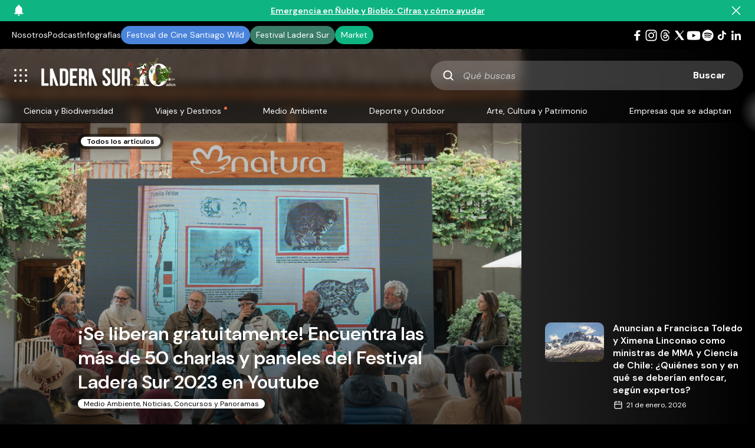

--- FILE ---
content_type: text/html; charset=UTF-8
request_url: https://laderasur.com/articulo/se-liberan-gratuitamente-encuentra-las-mas-de-50-charlas-y-paneles-del-festival-ladera-sur-2023-en-youtube/?source=single-podcast&widget=related-article&item=1
body_size: 35984
content:
<!doctype html>
<html lang="es" xmlns:og="https://opengraphprotocol.org/schema/" xmlns:fb="https://www.facebook.com/2008/fbml">
  <head>
    <meta charset="UTF-8">
      <title>¡Se liberan gratuitamente! Encuentra las más de 50 charlas y paneles del Festival Ladera Sur 2023 en Youtube | Ladera Sur</title>
  <meta name="keywords" content="" />
  <meta property="og:url" content="https://laderasur.com/articulo/se-liberan-gratuitamente-encuentra-las-mas-de-50-charlas-y-paneles-del-festival-ladera-sur-2023-en-youtube" />
  <meta property="og:title" content="¡Se liberan gratuitamente! Encuentra las más de 50 charlas y paneles del Festival Ladera Sur 2023 en Youtube | Ladera Sur" />
  <meta name="twitter:card" content="summary_large_image" />
  <meta name="twitter:site" content="@ladera_sur" />
  <meta name="twitter:title" content="¡Se liberan gratuitamente! Encuentra las más de 50 charlas y paneles del Festival Ladera Sur 2023 en Youtube | Ladera Sur" />
      <meta name="description" content="Las charlas que se realizaron durante el 2° Festival Ladera Sur ya están disponibles en YouTube. Revisa los tres días de charlas enfocados en sustentabilidad, economía circular, conservación, biodiversidad, medioambiente, regeneración y vida al aire libre." />
    <meta property="og:description" content="Las charlas que se realizaron durante el 2° Festival Ladera Sur ya están disponibles en YouTube. Revisa los tres días de charlas enfocados en sustentabilidad, economía circular, conservación, biodiversidad, medioambiente, regeneración y vida al aire libre." />
    <meta property="twitter:description" content="Las charlas que se realizaron durante el 2° Festival Ladera Sur ya están disponibles en YouTube. Revisa los tres días de charlas enfocados en sustentabilidad, economía circular, conservación, biodiversidad, medioambiente, regeneración y vida al aire libre." />
        <meta property="og:image" content="https://laderasur.com/wp-content/uploads/2023/11/domingo-festival-ladera-sur-35-1024x683.jpg" />
    <meta property="twitter:image" content="https://laderasur.com/wp-content/uploads/2023/11/domingo-festival-ladera-sur-35-1024x683.jpg" />
      <meta name="viewport" content="width=device-width, initial-scale=1.0">
    <meta property="fb:admins" content="" />
    <meta property="og:site_name" content="Ladera Sur" />
    <meta property="og:type" content="article" />
    <meta property="og:image:type" content="jpeg" />
    <meta property="og:image:width" content="1200" />
    <meta property="og:image:height" content="1200" />
    <meta name="google-site-verification" content="UlE5kw5iKoq6rPjXPZk4FI6V5ui5BqCzhoBcYA4Py_Q" />
    <link rel="stylesheet" type="text/css" href="https://laderasur.com/wp-content/themes/ls-theme_1.2/stylesheets/style.css">
    <link rel="icon" type="image/png" href="https://laderasur.com/wp-content/themes/ls-theme_1.2/favicon.png">
    <script async src="https://pagead2.googlesyndication.com/pagead/js/adsbygoogle.js?client=ca-pub-2278395612294778" crossorigin="anonymous"></script>

    <script type="text/javascript">
      // Microsoft Clarity
      (function(c,l,a,r,i,t,y){
        c[a]=c[a]||function(){(c[a].q=c[a].q||[]).push(arguments)};
        t=l.createElement(r);t.async=1;t.src="https://www.clarity.ms/tag/"+i;
        y=l.getElementsByTagName(r)[0];y.parentNode.insertBefore(t,y);
      })(window, document, "clarity", "script", "k27c0e8yub");
    </script>

    <!-- Meta Pixel Code -->
    <script>
    !function(f,b,e,v,n,t,s)
    {if(f.fbq)return;n=f.fbq=function(){n.callMethod?
    n.callMethod.apply(n,arguments):n.queue.push(arguments)};
    if(!f._fbq)f._fbq=n;n.push=n;n.loaded=!0;n.version='2.0';
    n.queue=[];t=b.createElement(e);t.async=!0;
    t.src=v;s=b.getElementsByTagName(e)[0];
    s.parentNode.insertBefore(t,s)}(window, document,'script',
    'https://connect.facebook.net/en_US/fbevents.js');
    fbq('init', '1892408527962540');
    fbq('track', 'PageView');
    </script>
    <noscript><img height="1" width="1" style="display:none"
    src="https://www.facebook.com/tr?id=1892408527962540&ev=PageView&noscript=1"
    /></noscript>
    <!-- End Meta Pixel Code -->

    <script async src="https://securepubads.g.doubleclick.net/tag/js/gpt.js"></script>
    <script>
      window.googletag = window.googletag || {cmd: []};
      googletag.cmd.push(function() {    
        googletag.defineSlot('/22817667950/block-featured', [336, 280], 'div-gpt-ad-1725385696441-0').addService(googletag.pubads());
        googletag.defineSlot('/22817667950/block-articulos-featured', [336, 280], 'div-gpt-ad-1725386314599-0').addService(googletag.pubads());
        googletag.defineSlot('/22817667950/block-articulos-small', [336, 280], 'div-gpt-ad-1669908407083-0').addService(googletag.pubads());
        googletag.defineSlot('/22817667950/block-destinos', [336, 280], 'div-gpt-ad-1669908407322-0').addService(googletag.pubads());
        googletag.defineSlot('/22817667950/block-destinos/block-destinos-2', [336, 280], 'div-gpt-ad-1735259040236-0').addService(googletag.pubads());
        googletag.defineSlot('/22817667950/block-destinos/block-destinos-3', [336, 280], 'div-gpt-ad-1735259196695-0').addService(googletag.pubads());
        googletag.defineSlot('/22817667950/block-eventos', [[336, 280], [300, 250]], 'div-gpt-ad-1669917570816-0').addService(googletag.pubads());
        // googletag.defineSlot('/22817667950/block-fotografias', [336, 280], 'div-gpt-ad-1669908410243-0').addService(googletag.pubads());
        googletag.defineSlot('/22817667950/block-libros', [[300, 250], [336, 280]], 'div-gpt-ad-1669918053000-0').addService(googletag.pubads());
        // googletag.defineSlot('/22817667950/block-podcast', [336, 280], 'div-gpt-ad-1669908413006-0').addService(googletag.pubads());
        // googletag.defineSlot('/22817667950/block-videos', [336, 280], 'div-gpt-ad-1669908413649-0').addService(googletag.pubads());
        googletag.defineSlot('/22817667950/single-articulos', [[336, 280], [300, 250]], 'div-gpt-ad-1669910191201-0').addService(googletag.pubads());
        googletag.defineSlot('/22817667950/single-articulos/single-articulos_mobile', [[336, 280], [300, 250]], 'div-gpt-ad-1735259956523-0').addService(googletag.pubads());
        googletag.defineSlot('/22817667950/single-columnas', [[336, 280], [300, 250]], 'div-gpt-ad-1738288724596-0').addService(googletag.pubads());
        googletag.defineSlot('/22817667950/single-columnas/single-columnas_mobile', [[336, 280], [300, 250]], 'div-gpt-ad-1738288869770-0').addService(googletag.pubads());
        googletag.defineSlot('/22817667950/single-infografias', [[336, 280], [300, 250]], 'div-gpt-ad-1738279122870-0').addService(googletag.pubads());
        googletag.defineSlot('/22817667950/single-infografias/single-infografias_mobile', [[336, 280], [300, 250]], 'div-gpt-ad-1738279283894-0').addService(googletag.pubads());
        googletag.defineSlot('/22817667950/single-destino', [[336, 280], [300, 250]], 'div-gpt-ad-1669910485030-0').addService(googletag.pubads());
        googletag.defineSlot('/22817667950/single-destino/single-destino_mobile', [[336, 280], [300, 250]], 'div-gpt-ad-1735261769045-0').addService(googletag.pubads());
        googletag.defineSlot('/22817667950/single-eventos', [[336, 280], [300, 250]], 'div-gpt-ad-1669910486631-0').addService(googletag.pubads());
        googletag.defineSlot('/22817667950/block-eventos/single-eventos_mobile', [[336, 280], [300, 250]], 'div-gpt-ad-1738285880415-0').addService(googletag.pubads());
        googletag.defineSlot('/22817667950/single-fotografia', [[336, 280], [300, 250]], 'div-gpt-ad-1669910487639-0').addService(googletag.pubads());
        googletag.defineSlot('/22817667950/single-fotografia/single-fotografia_mobile', [[336, 280], [300, 250]], 'div-gpt-ad-1735261885920-0').addService(googletag.pubads());
        googletag.defineSlot('/22817667950/single-libros', [[336, 280], [300, 250]], 'div-gpt-ad-1669910488779-0').addService(googletag.pubads());
        googletag.defineSlot('/22817667950/block-libros/single-libros_mobile', [[336, 280], [300, 250]], 'div-gpt-ad-1738282029294-0').addService(googletag.pubads());
        googletag.defineSlot('/22817667950/single-podcast', [[336, 280], [300, 250]], 'div-gpt-ad-1669910489802-0').addService(googletag.pubads());
        googletag.defineSlot('/22817667950/block-podcast/single-podcast_mobile', [[336, 280], [300, 250]], 'div-gpt-ad-1738287046905-0').addService(googletag.pubads());
        googletag.defineSlot('/22817667950/single-videos', [[336, 280], [300, 250]], 'div-gpt-ad-1669910491095-0').addService(googletag.pubads());
        googletag.defineSlot('/22817667950/single-videos/single-videos_mobile', [[300, 250], [336, 280]], 'div-gpt-ad-1735261988181-0').addService(googletag.pubads());

        googletag.pubads().enableSingleRequest();
        googletag.enableServices();
      });
    </script>
    <meta name='robots' content='max-image-preview:large' />
<link rel="alternate" type="application/rss+xml" title="Ladera Sur &raquo; Comentario ¡Se liberan gratuitamente! Encuentra las más de 50 charlas y paneles del Festival Ladera Sur 2023 en Youtube del feed" href="https://laderasur.com/articulo/se-liberan-gratuitamente-encuentra-las-mas-de-50-charlas-y-paneles-del-festival-ladera-sur-2023-en-youtube/feed/" />
<link rel="alternate" title="oEmbed (JSON)" type="application/json+oembed" href="https://laderasur.com/wp-json/oembed/1.0/embed?url=https%3A%2F%2Fladerasur.com%2Farticulo%2Fse-liberan-gratuitamente-encuentra-las-mas-de-50-charlas-y-paneles-del-festival-ladera-sur-2023-en-youtube%2F" />
<link rel="alternate" title="oEmbed (XML)" type="text/xml+oembed" href="https://laderasur.com/wp-json/oembed/1.0/embed?url=https%3A%2F%2Fladerasur.com%2Farticulo%2Fse-liberan-gratuitamente-encuentra-las-mas-de-50-charlas-y-paneles-del-festival-ladera-sur-2023-en-youtube%2F&#038;format=xml" />
<style id='wp-img-auto-sizes-contain-inline-css' type='text/css'>
img:is([sizes=auto i],[sizes^="auto," i]){contain-intrinsic-size:3000px 1500px}
/*# sourceURL=wp-img-auto-sizes-contain-inline-css */
</style>
<link rel='stylesheet' id='ts-poll-block-css-css' href='https://laderasur.com/wp-content/plugins/ts-poll_pro/admin/css/block.css?ver=6.9' type='text/css' media='all' />
<style id='wp-block-library-inline-css' type='text/css'>
:root{--wp-block-synced-color:#7a00df;--wp-block-synced-color--rgb:122,0,223;--wp-bound-block-color:var(--wp-block-synced-color);--wp-editor-canvas-background:#ddd;--wp-admin-theme-color:#007cba;--wp-admin-theme-color--rgb:0,124,186;--wp-admin-theme-color-darker-10:#006ba1;--wp-admin-theme-color-darker-10--rgb:0,107,160.5;--wp-admin-theme-color-darker-20:#005a87;--wp-admin-theme-color-darker-20--rgb:0,90,135;--wp-admin-border-width-focus:2px}@media (min-resolution:192dpi){:root{--wp-admin-border-width-focus:1.5px}}.wp-element-button{cursor:pointer}:root .has-very-light-gray-background-color{background-color:#eee}:root .has-very-dark-gray-background-color{background-color:#313131}:root .has-very-light-gray-color{color:#eee}:root .has-very-dark-gray-color{color:#313131}:root .has-vivid-green-cyan-to-vivid-cyan-blue-gradient-background{background:linear-gradient(135deg,#00d084,#0693e3)}:root .has-purple-crush-gradient-background{background:linear-gradient(135deg,#34e2e4,#4721fb 50%,#ab1dfe)}:root .has-hazy-dawn-gradient-background{background:linear-gradient(135deg,#faaca8,#dad0ec)}:root .has-subdued-olive-gradient-background{background:linear-gradient(135deg,#fafae1,#67a671)}:root .has-atomic-cream-gradient-background{background:linear-gradient(135deg,#fdd79a,#004a59)}:root .has-nightshade-gradient-background{background:linear-gradient(135deg,#330968,#31cdcf)}:root .has-midnight-gradient-background{background:linear-gradient(135deg,#020381,#2874fc)}:root{--wp--preset--font-size--normal:16px;--wp--preset--font-size--huge:42px}.has-regular-font-size{font-size:1em}.has-larger-font-size{font-size:2.625em}.has-normal-font-size{font-size:var(--wp--preset--font-size--normal)}.has-huge-font-size{font-size:var(--wp--preset--font-size--huge)}.has-text-align-center{text-align:center}.has-text-align-left{text-align:left}.has-text-align-right{text-align:right}.has-fit-text{white-space:nowrap!important}#end-resizable-editor-section{display:none}.aligncenter{clear:both}.items-justified-left{justify-content:flex-start}.items-justified-center{justify-content:center}.items-justified-right{justify-content:flex-end}.items-justified-space-between{justify-content:space-between}.screen-reader-text{border:0;clip-path:inset(50%);height:1px;margin:-1px;overflow:hidden;padding:0;position:absolute;width:1px;word-wrap:normal!important}.screen-reader-text:focus{background-color:#ddd;clip-path:none;color:#444;display:block;font-size:1em;height:auto;left:5px;line-height:normal;padding:15px 23px 14px;text-decoration:none;top:5px;width:auto;z-index:100000}html :where(.has-border-color){border-style:solid}html :where([style*=border-top-color]){border-top-style:solid}html :where([style*=border-right-color]){border-right-style:solid}html :where([style*=border-bottom-color]){border-bottom-style:solid}html :where([style*=border-left-color]){border-left-style:solid}html :where([style*=border-width]){border-style:solid}html :where([style*=border-top-width]){border-top-style:solid}html :where([style*=border-right-width]){border-right-style:solid}html :where([style*=border-bottom-width]){border-bottom-style:solid}html :where([style*=border-left-width]){border-left-style:solid}html :where(img[class*=wp-image-]){height:auto;max-width:100%}:where(figure){margin:0 0 1em}html :where(.is-position-sticky){--wp-admin--admin-bar--position-offset:var(--wp-admin--admin-bar--height,0px)}@media screen and (max-width:600px){html :where(.is-position-sticky){--wp-admin--admin-bar--position-offset:0px}}

/*# sourceURL=wp-block-library-inline-css */
</style><style id='wp-block-gallery-inline-css' type='text/css'>
.blocks-gallery-grid:not(.has-nested-images),.wp-block-gallery:not(.has-nested-images){display:flex;flex-wrap:wrap;list-style-type:none;margin:0;padding:0}.blocks-gallery-grid:not(.has-nested-images) .blocks-gallery-image,.blocks-gallery-grid:not(.has-nested-images) .blocks-gallery-item,.wp-block-gallery:not(.has-nested-images) .blocks-gallery-image,.wp-block-gallery:not(.has-nested-images) .blocks-gallery-item{display:flex;flex-direction:column;flex-grow:1;justify-content:center;margin:0 1em 1em 0;position:relative;width:calc(50% - 1em)}.blocks-gallery-grid:not(.has-nested-images) .blocks-gallery-image:nth-of-type(2n),.blocks-gallery-grid:not(.has-nested-images) .blocks-gallery-item:nth-of-type(2n),.wp-block-gallery:not(.has-nested-images) .blocks-gallery-image:nth-of-type(2n),.wp-block-gallery:not(.has-nested-images) .blocks-gallery-item:nth-of-type(2n){margin-right:0}.blocks-gallery-grid:not(.has-nested-images) .blocks-gallery-image figure,.blocks-gallery-grid:not(.has-nested-images) .blocks-gallery-item figure,.wp-block-gallery:not(.has-nested-images) .blocks-gallery-image figure,.wp-block-gallery:not(.has-nested-images) .blocks-gallery-item figure{align-items:flex-end;display:flex;height:100%;justify-content:flex-start;margin:0}.blocks-gallery-grid:not(.has-nested-images) .blocks-gallery-image img,.blocks-gallery-grid:not(.has-nested-images) .blocks-gallery-item img,.wp-block-gallery:not(.has-nested-images) .blocks-gallery-image img,.wp-block-gallery:not(.has-nested-images) .blocks-gallery-item img{display:block;height:auto;max-width:100%;width:auto}.blocks-gallery-grid:not(.has-nested-images) .blocks-gallery-image figcaption,.blocks-gallery-grid:not(.has-nested-images) .blocks-gallery-item figcaption,.wp-block-gallery:not(.has-nested-images) .blocks-gallery-image figcaption,.wp-block-gallery:not(.has-nested-images) .blocks-gallery-item figcaption{background:linear-gradient(0deg,#000000b3,#0000004d 70%,#0000);bottom:0;box-sizing:border-box;color:#fff;font-size:.8em;margin:0;max-height:100%;overflow:auto;padding:3em .77em .7em;position:absolute;text-align:center;width:100%;z-index:2}.blocks-gallery-grid:not(.has-nested-images) .blocks-gallery-image figcaption img,.blocks-gallery-grid:not(.has-nested-images) .blocks-gallery-item figcaption img,.wp-block-gallery:not(.has-nested-images) .blocks-gallery-image figcaption img,.wp-block-gallery:not(.has-nested-images) .blocks-gallery-item figcaption img{display:inline}.blocks-gallery-grid:not(.has-nested-images) figcaption,.wp-block-gallery:not(.has-nested-images) figcaption{flex-grow:1}.blocks-gallery-grid:not(.has-nested-images).is-cropped .blocks-gallery-image a,.blocks-gallery-grid:not(.has-nested-images).is-cropped .blocks-gallery-image img,.blocks-gallery-grid:not(.has-nested-images).is-cropped .blocks-gallery-item a,.blocks-gallery-grid:not(.has-nested-images).is-cropped .blocks-gallery-item img,.wp-block-gallery:not(.has-nested-images).is-cropped .blocks-gallery-image a,.wp-block-gallery:not(.has-nested-images).is-cropped .blocks-gallery-image img,.wp-block-gallery:not(.has-nested-images).is-cropped .blocks-gallery-item a,.wp-block-gallery:not(.has-nested-images).is-cropped .blocks-gallery-item img{flex:1;height:100%;object-fit:cover;width:100%}.blocks-gallery-grid:not(.has-nested-images).columns-1 .blocks-gallery-image,.blocks-gallery-grid:not(.has-nested-images).columns-1 .blocks-gallery-item,.wp-block-gallery:not(.has-nested-images).columns-1 .blocks-gallery-image,.wp-block-gallery:not(.has-nested-images).columns-1 .blocks-gallery-item{margin-right:0;width:100%}@media (min-width:600px){.blocks-gallery-grid:not(.has-nested-images).columns-3 .blocks-gallery-image,.blocks-gallery-grid:not(.has-nested-images).columns-3 .blocks-gallery-item,.wp-block-gallery:not(.has-nested-images).columns-3 .blocks-gallery-image,.wp-block-gallery:not(.has-nested-images).columns-3 .blocks-gallery-item{margin-right:1em;width:calc(33.33333% - .66667em)}.blocks-gallery-grid:not(.has-nested-images).columns-4 .blocks-gallery-image,.blocks-gallery-grid:not(.has-nested-images).columns-4 .blocks-gallery-item,.wp-block-gallery:not(.has-nested-images).columns-4 .blocks-gallery-image,.wp-block-gallery:not(.has-nested-images).columns-4 .blocks-gallery-item{margin-right:1em;width:calc(25% - .75em)}.blocks-gallery-grid:not(.has-nested-images).columns-5 .blocks-gallery-image,.blocks-gallery-grid:not(.has-nested-images).columns-5 .blocks-gallery-item,.wp-block-gallery:not(.has-nested-images).columns-5 .blocks-gallery-image,.wp-block-gallery:not(.has-nested-images).columns-5 .blocks-gallery-item{margin-right:1em;width:calc(20% - .8em)}.blocks-gallery-grid:not(.has-nested-images).columns-6 .blocks-gallery-image,.blocks-gallery-grid:not(.has-nested-images).columns-6 .blocks-gallery-item,.wp-block-gallery:not(.has-nested-images).columns-6 .blocks-gallery-image,.wp-block-gallery:not(.has-nested-images).columns-6 .blocks-gallery-item{margin-right:1em;width:calc(16.66667% - .83333em)}.blocks-gallery-grid:not(.has-nested-images).columns-7 .blocks-gallery-image,.blocks-gallery-grid:not(.has-nested-images).columns-7 .blocks-gallery-item,.wp-block-gallery:not(.has-nested-images).columns-7 .blocks-gallery-image,.wp-block-gallery:not(.has-nested-images).columns-7 .blocks-gallery-item{margin-right:1em;width:calc(14.28571% - .85714em)}.blocks-gallery-grid:not(.has-nested-images).columns-8 .blocks-gallery-image,.blocks-gallery-grid:not(.has-nested-images).columns-8 .blocks-gallery-item,.wp-block-gallery:not(.has-nested-images).columns-8 .blocks-gallery-image,.wp-block-gallery:not(.has-nested-images).columns-8 .blocks-gallery-item{margin-right:1em;width:calc(12.5% - .875em)}.blocks-gallery-grid:not(.has-nested-images).columns-1 .blocks-gallery-image:nth-of-type(1n),.blocks-gallery-grid:not(.has-nested-images).columns-1 .blocks-gallery-item:nth-of-type(1n),.blocks-gallery-grid:not(.has-nested-images).columns-2 .blocks-gallery-image:nth-of-type(2n),.blocks-gallery-grid:not(.has-nested-images).columns-2 .blocks-gallery-item:nth-of-type(2n),.blocks-gallery-grid:not(.has-nested-images).columns-3 .blocks-gallery-image:nth-of-type(3n),.blocks-gallery-grid:not(.has-nested-images).columns-3 .blocks-gallery-item:nth-of-type(3n),.blocks-gallery-grid:not(.has-nested-images).columns-4 .blocks-gallery-image:nth-of-type(4n),.blocks-gallery-grid:not(.has-nested-images).columns-4 .blocks-gallery-item:nth-of-type(4n),.blocks-gallery-grid:not(.has-nested-images).columns-5 .blocks-gallery-image:nth-of-type(5n),.blocks-gallery-grid:not(.has-nested-images).columns-5 .blocks-gallery-item:nth-of-type(5n),.blocks-gallery-grid:not(.has-nested-images).columns-6 .blocks-gallery-image:nth-of-type(6n),.blocks-gallery-grid:not(.has-nested-images).columns-6 .blocks-gallery-item:nth-of-type(6n),.blocks-gallery-grid:not(.has-nested-images).columns-7 .blocks-gallery-image:nth-of-type(7n),.blocks-gallery-grid:not(.has-nested-images).columns-7 .blocks-gallery-item:nth-of-type(7n),.blocks-gallery-grid:not(.has-nested-images).columns-8 .blocks-gallery-image:nth-of-type(8n),.blocks-gallery-grid:not(.has-nested-images).columns-8 .blocks-gallery-item:nth-of-type(8n),.wp-block-gallery:not(.has-nested-images).columns-1 .blocks-gallery-image:nth-of-type(1n),.wp-block-gallery:not(.has-nested-images).columns-1 .blocks-gallery-item:nth-of-type(1n),.wp-block-gallery:not(.has-nested-images).columns-2 .blocks-gallery-image:nth-of-type(2n),.wp-block-gallery:not(.has-nested-images).columns-2 .blocks-gallery-item:nth-of-type(2n),.wp-block-gallery:not(.has-nested-images).columns-3 .blocks-gallery-image:nth-of-type(3n),.wp-block-gallery:not(.has-nested-images).columns-3 .blocks-gallery-item:nth-of-type(3n),.wp-block-gallery:not(.has-nested-images).columns-4 .blocks-gallery-image:nth-of-type(4n),.wp-block-gallery:not(.has-nested-images).columns-4 .blocks-gallery-item:nth-of-type(4n),.wp-block-gallery:not(.has-nested-images).columns-5 .blocks-gallery-image:nth-of-type(5n),.wp-block-gallery:not(.has-nested-images).columns-5 .blocks-gallery-item:nth-of-type(5n),.wp-block-gallery:not(.has-nested-images).columns-6 .blocks-gallery-image:nth-of-type(6n),.wp-block-gallery:not(.has-nested-images).columns-6 .blocks-gallery-item:nth-of-type(6n),.wp-block-gallery:not(.has-nested-images).columns-7 .blocks-gallery-image:nth-of-type(7n),.wp-block-gallery:not(.has-nested-images).columns-7 .blocks-gallery-item:nth-of-type(7n),.wp-block-gallery:not(.has-nested-images).columns-8 .blocks-gallery-image:nth-of-type(8n),.wp-block-gallery:not(.has-nested-images).columns-8 .blocks-gallery-item:nth-of-type(8n){margin-right:0}}.blocks-gallery-grid:not(.has-nested-images) .blocks-gallery-image:last-child,.blocks-gallery-grid:not(.has-nested-images) .blocks-gallery-item:last-child,.wp-block-gallery:not(.has-nested-images) .blocks-gallery-image:last-child,.wp-block-gallery:not(.has-nested-images) .blocks-gallery-item:last-child{margin-right:0}.blocks-gallery-grid:not(.has-nested-images).alignleft,.blocks-gallery-grid:not(.has-nested-images).alignright,.wp-block-gallery:not(.has-nested-images).alignleft,.wp-block-gallery:not(.has-nested-images).alignright{max-width:420px;width:100%}.blocks-gallery-grid:not(.has-nested-images).aligncenter .blocks-gallery-item figure,.wp-block-gallery:not(.has-nested-images).aligncenter .blocks-gallery-item figure{justify-content:center}.wp-block-gallery:not(.is-cropped) .blocks-gallery-item{align-self:flex-start}figure.wp-block-gallery.has-nested-images{align-items:normal}.wp-block-gallery.has-nested-images figure.wp-block-image:not(#individual-image){margin:0;width:calc(50% - var(--wp--style--unstable-gallery-gap, 16px)/2)}.wp-block-gallery.has-nested-images figure.wp-block-image{box-sizing:border-box;display:flex;flex-direction:column;flex-grow:1;justify-content:center;max-width:100%;position:relative}.wp-block-gallery.has-nested-images figure.wp-block-image>a,.wp-block-gallery.has-nested-images figure.wp-block-image>div{flex-direction:column;flex-grow:1;margin:0}.wp-block-gallery.has-nested-images figure.wp-block-image img{display:block;height:auto;max-width:100%!important;width:auto}.wp-block-gallery.has-nested-images figure.wp-block-image figcaption,.wp-block-gallery.has-nested-images figure.wp-block-image:has(figcaption):before{bottom:0;left:0;max-height:100%;position:absolute;right:0}.wp-block-gallery.has-nested-images figure.wp-block-image:has(figcaption):before{backdrop-filter:blur(3px);content:"";height:100%;-webkit-mask-image:linear-gradient(0deg,#000 20%,#0000);mask-image:linear-gradient(0deg,#000 20%,#0000);max-height:40%;pointer-events:none}.wp-block-gallery.has-nested-images figure.wp-block-image figcaption{box-sizing:border-box;color:#fff;font-size:13px;margin:0;overflow:auto;padding:1em;text-align:center;text-shadow:0 0 1.5px #000}.wp-block-gallery.has-nested-images figure.wp-block-image figcaption::-webkit-scrollbar{height:12px;width:12px}.wp-block-gallery.has-nested-images figure.wp-block-image figcaption::-webkit-scrollbar-track{background-color:initial}.wp-block-gallery.has-nested-images figure.wp-block-image figcaption::-webkit-scrollbar-thumb{background-clip:padding-box;background-color:initial;border:3px solid #0000;border-radius:8px}.wp-block-gallery.has-nested-images figure.wp-block-image figcaption:focus-within::-webkit-scrollbar-thumb,.wp-block-gallery.has-nested-images figure.wp-block-image figcaption:focus::-webkit-scrollbar-thumb,.wp-block-gallery.has-nested-images figure.wp-block-image figcaption:hover::-webkit-scrollbar-thumb{background-color:#fffc}.wp-block-gallery.has-nested-images figure.wp-block-image figcaption{scrollbar-color:#0000 #0000;scrollbar-gutter:stable both-edges;scrollbar-width:thin}.wp-block-gallery.has-nested-images figure.wp-block-image figcaption:focus,.wp-block-gallery.has-nested-images figure.wp-block-image figcaption:focus-within,.wp-block-gallery.has-nested-images figure.wp-block-image figcaption:hover{scrollbar-color:#fffc #0000}.wp-block-gallery.has-nested-images figure.wp-block-image figcaption{will-change:transform}@media (hover:none){.wp-block-gallery.has-nested-images figure.wp-block-image figcaption{scrollbar-color:#fffc #0000}}.wp-block-gallery.has-nested-images figure.wp-block-image figcaption{background:linear-gradient(0deg,#0006,#0000)}.wp-block-gallery.has-nested-images figure.wp-block-image figcaption img{display:inline}.wp-block-gallery.has-nested-images figure.wp-block-image figcaption a{color:inherit}.wp-block-gallery.has-nested-images figure.wp-block-image.has-custom-border img{box-sizing:border-box}.wp-block-gallery.has-nested-images figure.wp-block-image.has-custom-border>a,.wp-block-gallery.has-nested-images figure.wp-block-image.has-custom-border>div,.wp-block-gallery.has-nested-images figure.wp-block-image.is-style-rounded>a,.wp-block-gallery.has-nested-images figure.wp-block-image.is-style-rounded>div{flex:1 1 auto}.wp-block-gallery.has-nested-images figure.wp-block-image.has-custom-border figcaption,.wp-block-gallery.has-nested-images figure.wp-block-image.is-style-rounded figcaption{background:none;color:inherit;flex:initial;margin:0;padding:10px 10px 9px;position:relative;text-shadow:none}.wp-block-gallery.has-nested-images figure.wp-block-image.has-custom-border:before,.wp-block-gallery.has-nested-images figure.wp-block-image.is-style-rounded:before{content:none}.wp-block-gallery.has-nested-images figcaption{flex-basis:100%;flex-grow:1;text-align:center}.wp-block-gallery.has-nested-images:not(.is-cropped) figure.wp-block-image:not(#individual-image){margin-bottom:auto;margin-top:0}.wp-block-gallery.has-nested-images.is-cropped figure.wp-block-image:not(#individual-image){align-self:inherit}.wp-block-gallery.has-nested-images.is-cropped figure.wp-block-image:not(#individual-image)>a,.wp-block-gallery.has-nested-images.is-cropped figure.wp-block-image:not(#individual-image)>div:not(.components-drop-zone){display:flex}.wp-block-gallery.has-nested-images.is-cropped figure.wp-block-image:not(#individual-image) a,.wp-block-gallery.has-nested-images.is-cropped figure.wp-block-image:not(#individual-image) img{flex:1 0 0%;height:100%;object-fit:cover;width:100%}.wp-block-gallery.has-nested-images.columns-1 figure.wp-block-image:not(#individual-image){width:100%}@media (min-width:600px){.wp-block-gallery.has-nested-images.columns-3 figure.wp-block-image:not(#individual-image){width:calc(33.33333% - var(--wp--style--unstable-gallery-gap, 16px)*.66667)}.wp-block-gallery.has-nested-images.columns-4 figure.wp-block-image:not(#individual-image){width:calc(25% - var(--wp--style--unstable-gallery-gap, 16px)*.75)}.wp-block-gallery.has-nested-images.columns-5 figure.wp-block-image:not(#individual-image){width:calc(20% - var(--wp--style--unstable-gallery-gap, 16px)*.8)}.wp-block-gallery.has-nested-images.columns-6 figure.wp-block-image:not(#individual-image){width:calc(16.66667% - var(--wp--style--unstable-gallery-gap, 16px)*.83333)}.wp-block-gallery.has-nested-images.columns-7 figure.wp-block-image:not(#individual-image){width:calc(14.28571% - var(--wp--style--unstable-gallery-gap, 16px)*.85714)}.wp-block-gallery.has-nested-images.columns-8 figure.wp-block-image:not(#individual-image){width:calc(12.5% - var(--wp--style--unstable-gallery-gap, 16px)*.875)}.wp-block-gallery.has-nested-images.columns-default figure.wp-block-image:not(#individual-image){width:calc(33.33% - var(--wp--style--unstable-gallery-gap, 16px)*.66667)}.wp-block-gallery.has-nested-images.columns-default figure.wp-block-image:not(#individual-image):first-child:nth-last-child(2),.wp-block-gallery.has-nested-images.columns-default figure.wp-block-image:not(#individual-image):first-child:nth-last-child(2)~figure.wp-block-image:not(#individual-image){width:calc(50% - var(--wp--style--unstable-gallery-gap, 16px)*.5)}.wp-block-gallery.has-nested-images.columns-default figure.wp-block-image:not(#individual-image):first-child:last-child{width:100%}}.wp-block-gallery.has-nested-images.alignleft,.wp-block-gallery.has-nested-images.alignright{max-width:420px;width:100%}.wp-block-gallery.has-nested-images.aligncenter{justify-content:center}
/*# sourceURL=https://laderasur.com/wp-includes/blocks/gallery/style.min.css */
</style>
<style id='wp-block-image-inline-css' type='text/css'>
.wp-block-image>a,.wp-block-image>figure>a{display:inline-block}.wp-block-image img{box-sizing:border-box;height:auto;max-width:100%;vertical-align:bottom}@media not (prefers-reduced-motion){.wp-block-image img.hide{visibility:hidden}.wp-block-image img.show{animation:show-content-image .4s}}.wp-block-image[style*=border-radius] img,.wp-block-image[style*=border-radius]>a{border-radius:inherit}.wp-block-image.has-custom-border img{box-sizing:border-box}.wp-block-image.aligncenter{text-align:center}.wp-block-image.alignfull>a,.wp-block-image.alignwide>a{width:100%}.wp-block-image.alignfull img,.wp-block-image.alignwide img{height:auto;width:100%}.wp-block-image .aligncenter,.wp-block-image .alignleft,.wp-block-image .alignright,.wp-block-image.aligncenter,.wp-block-image.alignleft,.wp-block-image.alignright{display:table}.wp-block-image .aligncenter>figcaption,.wp-block-image .alignleft>figcaption,.wp-block-image .alignright>figcaption,.wp-block-image.aligncenter>figcaption,.wp-block-image.alignleft>figcaption,.wp-block-image.alignright>figcaption{caption-side:bottom;display:table-caption}.wp-block-image .alignleft{float:left;margin:.5em 1em .5em 0}.wp-block-image .alignright{float:right;margin:.5em 0 .5em 1em}.wp-block-image .aligncenter{margin-left:auto;margin-right:auto}.wp-block-image :where(figcaption){margin-bottom:1em;margin-top:.5em}.wp-block-image.is-style-circle-mask img{border-radius:9999px}@supports ((-webkit-mask-image:none) or (mask-image:none)) or (-webkit-mask-image:none){.wp-block-image.is-style-circle-mask img{border-radius:0;-webkit-mask-image:url('data:image/svg+xml;utf8,<svg viewBox="0 0 100 100" xmlns="http://www.w3.org/2000/svg"><circle cx="50" cy="50" r="50"/></svg>');mask-image:url('data:image/svg+xml;utf8,<svg viewBox="0 0 100 100" xmlns="http://www.w3.org/2000/svg"><circle cx="50" cy="50" r="50"/></svg>');mask-mode:alpha;-webkit-mask-position:center;mask-position:center;-webkit-mask-repeat:no-repeat;mask-repeat:no-repeat;-webkit-mask-size:contain;mask-size:contain}}:root :where(.wp-block-image.is-style-rounded img,.wp-block-image .is-style-rounded img){border-radius:9999px}.wp-block-image figure{margin:0}.wp-lightbox-container{display:flex;flex-direction:column;position:relative}.wp-lightbox-container img{cursor:zoom-in}.wp-lightbox-container img:hover+button{opacity:1}.wp-lightbox-container button{align-items:center;backdrop-filter:blur(16px) saturate(180%);background-color:#5a5a5a40;border:none;border-radius:4px;cursor:zoom-in;display:flex;height:20px;justify-content:center;opacity:0;padding:0;position:absolute;right:16px;text-align:center;top:16px;width:20px;z-index:100}@media not (prefers-reduced-motion){.wp-lightbox-container button{transition:opacity .2s ease}}.wp-lightbox-container button:focus-visible{outline:3px auto #5a5a5a40;outline:3px auto -webkit-focus-ring-color;outline-offset:3px}.wp-lightbox-container button:hover{cursor:pointer;opacity:1}.wp-lightbox-container button:focus{opacity:1}.wp-lightbox-container button:focus,.wp-lightbox-container button:hover,.wp-lightbox-container button:not(:hover):not(:active):not(.has-background){background-color:#5a5a5a40;border:none}.wp-lightbox-overlay{box-sizing:border-box;cursor:zoom-out;height:100vh;left:0;overflow:hidden;position:fixed;top:0;visibility:hidden;width:100%;z-index:100000}.wp-lightbox-overlay .close-button{align-items:center;cursor:pointer;display:flex;justify-content:center;min-height:40px;min-width:40px;padding:0;position:absolute;right:calc(env(safe-area-inset-right) + 16px);top:calc(env(safe-area-inset-top) + 16px);z-index:5000000}.wp-lightbox-overlay .close-button:focus,.wp-lightbox-overlay .close-button:hover,.wp-lightbox-overlay .close-button:not(:hover):not(:active):not(.has-background){background:none;border:none}.wp-lightbox-overlay .lightbox-image-container{height:var(--wp--lightbox-container-height);left:50%;overflow:hidden;position:absolute;top:50%;transform:translate(-50%,-50%);transform-origin:top left;width:var(--wp--lightbox-container-width);z-index:9999999999}.wp-lightbox-overlay .wp-block-image{align-items:center;box-sizing:border-box;display:flex;height:100%;justify-content:center;margin:0;position:relative;transform-origin:0 0;width:100%;z-index:3000000}.wp-lightbox-overlay .wp-block-image img{height:var(--wp--lightbox-image-height);min-height:var(--wp--lightbox-image-height);min-width:var(--wp--lightbox-image-width);width:var(--wp--lightbox-image-width)}.wp-lightbox-overlay .wp-block-image figcaption{display:none}.wp-lightbox-overlay button{background:none;border:none}.wp-lightbox-overlay .scrim{background-color:#fff;height:100%;opacity:.9;position:absolute;width:100%;z-index:2000000}.wp-lightbox-overlay.active{visibility:visible}@media not (prefers-reduced-motion){.wp-lightbox-overlay.active{animation:turn-on-visibility .25s both}.wp-lightbox-overlay.active img{animation:turn-on-visibility .35s both}.wp-lightbox-overlay.show-closing-animation:not(.active){animation:turn-off-visibility .35s both}.wp-lightbox-overlay.show-closing-animation:not(.active) img{animation:turn-off-visibility .25s both}.wp-lightbox-overlay.zoom.active{animation:none;opacity:1;visibility:visible}.wp-lightbox-overlay.zoom.active .lightbox-image-container{animation:lightbox-zoom-in .4s}.wp-lightbox-overlay.zoom.active .lightbox-image-container img{animation:none}.wp-lightbox-overlay.zoom.active .scrim{animation:turn-on-visibility .4s forwards}.wp-lightbox-overlay.zoom.show-closing-animation:not(.active){animation:none}.wp-lightbox-overlay.zoom.show-closing-animation:not(.active) .lightbox-image-container{animation:lightbox-zoom-out .4s}.wp-lightbox-overlay.zoom.show-closing-animation:not(.active) .lightbox-image-container img{animation:none}.wp-lightbox-overlay.zoom.show-closing-animation:not(.active) .scrim{animation:turn-off-visibility .4s forwards}}@keyframes show-content-image{0%{visibility:hidden}99%{visibility:hidden}to{visibility:visible}}@keyframes turn-on-visibility{0%{opacity:0}to{opacity:1}}@keyframes turn-off-visibility{0%{opacity:1;visibility:visible}99%{opacity:0;visibility:visible}to{opacity:0;visibility:hidden}}@keyframes lightbox-zoom-in{0%{transform:translate(calc((-100vw + var(--wp--lightbox-scrollbar-width))/2 + var(--wp--lightbox-initial-left-position)),calc(-50vh + var(--wp--lightbox-initial-top-position))) scale(var(--wp--lightbox-scale))}to{transform:translate(-50%,-50%) scale(1)}}@keyframes lightbox-zoom-out{0%{transform:translate(-50%,-50%) scale(1);visibility:visible}99%{visibility:visible}to{transform:translate(calc((-100vw + var(--wp--lightbox-scrollbar-width))/2 + var(--wp--lightbox-initial-left-position)),calc(-50vh + var(--wp--lightbox-initial-top-position))) scale(var(--wp--lightbox-scale));visibility:hidden}}
/*# sourceURL=https://laderasur.com/wp-includes/blocks/image/style.min.css */
</style>
<style id='wp-block-paragraph-inline-css' type='text/css'>
.is-small-text{font-size:.875em}.is-regular-text{font-size:1em}.is-large-text{font-size:2.25em}.is-larger-text{font-size:3em}.has-drop-cap:not(:focus):first-letter{float:left;font-size:8.4em;font-style:normal;font-weight:100;line-height:.68;margin:.05em .1em 0 0;text-transform:uppercase}body.rtl .has-drop-cap:not(:focus):first-letter{float:none;margin-left:.1em}p.has-drop-cap.has-background{overflow:hidden}:root :where(p.has-background){padding:1.25em 2.375em}:where(p.has-text-color:not(.has-link-color)) a{color:inherit}p.has-text-align-left[style*="writing-mode:vertical-lr"],p.has-text-align-right[style*="writing-mode:vertical-rl"]{rotate:180deg}
/*# sourceURL=https://laderasur.com/wp-includes/blocks/paragraph/style.min.css */
</style>
<style id='global-styles-inline-css' type='text/css'>
:root{--wp--preset--aspect-ratio--square: 1;--wp--preset--aspect-ratio--4-3: 4/3;--wp--preset--aspect-ratio--3-4: 3/4;--wp--preset--aspect-ratio--3-2: 3/2;--wp--preset--aspect-ratio--2-3: 2/3;--wp--preset--aspect-ratio--16-9: 16/9;--wp--preset--aspect-ratio--9-16: 9/16;--wp--preset--color--black: #000000;--wp--preset--color--cyan-bluish-gray: #abb8c3;--wp--preset--color--white: #ffffff;--wp--preset--color--pale-pink: #f78da7;--wp--preset--color--vivid-red: #cf2e2e;--wp--preset--color--luminous-vivid-orange: #ff6900;--wp--preset--color--luminous-vivid-amber: #fcb900;--wp--preset--color--light-green-cyan: #7bdcb5;--wp--preset--color--vivid-green-cyan: #00d084;--wp--preset--color--pale-cyan-blue: #8ed1fc;--wp--preset--color--vivid-cyan-blue: #0693e3;--wp--preset--color--vivid-purple: #9b51e0;--wp--preset--gradient--vivid-cyan-blue-to-vivid-purple: linear-gradient(135deg,rgb(6,147,227) 0%,rgb(155,81,224) 100%);--wp--preset--gradient--light-green-cyan-to-vivid-green-cyan: linear-gradient(135deg,rgb(122,220,180) 0%,rgb(0,208,130) 100%);--wp--preset--gradient--luminous-vivid-amber-to-luminous-vivid-orange: linear-gradient(135deg,rgb(252,185,0) 0%,rgb(255,105,0) 100%);--wp--preset--gradient--luminous-vivid-orange-to-vivid-red: linear-gradient(135deg,rgb(255,105,0) 0%,rgb(207,46,46) 100%);--wp--preset--gradient--very-light-gray-to-cyan-bluish-gray: linear-gradient(135deg,rgb(238,238,238) 0%,rgb(169,184,195) 100%);--wp--preset--gradient--cool-to-warm-spectrum: linear-gradient(135deg,rgb(74,234,220) 0%,rgb(151,120,209) 20%,rgb(207,42,186) 40%,rgb(238,44,130) 60%,rgb(251,105,98) 80%,rgb(254,248,76) 100%);--wp--preset--gradient--blush-light-purple: linear-gradient(135deg,rgb(255,206,236) 0%,rgb(152,150,240) 100%);--wp--preset--gradient--blush-bordeaux: linear-gradient(135deg,rgb(254,205,165) 0%,rgb(254,45,45) 50%,rgb(107,0,62) 100%);--wp--preset--gradient--luminous-dusk: linear-gradient(135deg,rgb(255,203,112) 0%,rgb(199,81,192) 50%,rgb(65,88,208) 100%);--wp--preset--gradient--pale-ocean: linear-gradient(135deg,rgb(255,245,203) 0%,rgb(182,227,212) 50%,rgb(51,167,181) 100%);--wp--preset--gradient--electric-grass: linear-gradient(135deg,rgb(202,248,128) 0%,rgb(113,206,126) 100%);--wp--preset--gradient--midnight: linear-gradient(135deg,rgb(2,3,129) 0%,rgb(40,116,252) 100%);--wp--preset--font-size--small: 13px;--wp--preset--font-size--medium: 20px;--wp--preset--font-size--large: 36px;--wp--preset--font-size--x-large: 42px;--wp--preset--spacing--20: 0.44rem;--wp--preset--spacing--30: 0.67rem;--wp--preset--spacing--40: 1rem;--wp--preset--spacing--50: 1.5rem;--wp--preset--spacing--60: 2.25rem;--wp--preset--spacing--70: 3.38rem;--wp--preset--spacing--80: 5.06rem;--wp--preset--shadow--natural: 6px 6px 9px rgba(0, 0, 0, 0.2);--wp--preset--shadow--deep: 12px 12px 50px rgba(0, 0, 0, 0.4);--wp--preset--shadow--sharp: 6px 6px 0px rgba(0, 0, 0, 0.2);--wp--preset--shadow--outlined: 6px 6px 0px -3px rgb(255, 255, 255), 6px 6px rgb(0, 0, 0);--wp--preset--shadow--crisp: 6px 6px 0px rgb(0, 0, 0);}:where(.is-layout-flex){gap: 0.5em;}:where(.is-layout-grid){gap: 0.5em;}body .is-layout-flex{display: flex;}.is-layout-flex{flex-wrap: wrap;align-items: center;}.is-layout-flex > :is(*, div){margin: 0;}body .is-layout-grid{display: grid;}.is-layout-grid > :is(*, div){margin: 0;}:where(.wp-block-columns.is-layout-flex){gap: 2em;}:where(.wp-block-columns.is-layout-grid){gap: 2em;}:where(.wp-block-post-template.is-layout-flex){gap: 1.25em;}:where(.wp-block-post-template.is-layout-grid){gap: 1.25em;}.has-black-color{color: var(--wp--preset--color--black) !important;}.has-cyan-bluish-gray-color{color: var(--wp--preset--color--cyan-bluish-gray) !important;}.has-white-color{color: var(--wp--preset--color--white) !important;}.has-pale-pink-color{color: var(--wp--preset--color--pale-pink) !important;}.has-vivid-red-color{color: var(--wp--preset--color--vivid-red) !important;}.has-luminous-vivid-orange-color{color: var(--wp--preset--color--luminous-vivid-orange) !important;}.has-luminous-vivid-amber-color{color: var(--wp--preset--color--luminous-vivid-amber) !important;}.has-light-green-cyan-color{color: var(--wp--preset--color--light-green-cyan) !important;}.has-vivid-green-cyan-color{color: var(--wp--preset--color--vivid-green-cyan) !important;}.has-pale-cyan-blue-color{color: var(--wp--preset--color--pale-cyan-blue) !important;}.has-vivid-cyan-blue-color{color: var(--wp--preset--color--vivid-cyan-blue) !important;}.has-vivid-purple-color{color: var(--wp--preset--color--vivid-purple) !important;}.has-black-background-color{background-color: var(--wp--preset--color--black) !important;}.has-cyan-bluish-gray-background-color{background-color: var(--wp--preset--color--cyan-bluish-gray) !important;}.has-white-background-color{background-color: var(--wp--preset--color--white) !important;}.has-pale-pink-background-color{background-color: var(--wp--preset--color--pale-pink) !important;}.has-vivid-red-background-color{background-color: var(--wp--preset--color--vivid-red) !important;}.has-luminous-vivid-orange-background-color{background-color: var(--wp--preset--color--luminous-vivid-orange) !important;}.has-luminous-vivid-amber-background-color{background-color: var(--wp--preset--color--luminous-vivid-amber) !important;}.has-light-green-cyan-background-color{background-color: var(--wp--preset--color--light-green-cyan) !important;}.has-vivid-green-cyan-background-color{background-color: var(--wp--preset--color--vivid-green-cyan) !important;}.has-pale-cyan-blue-background-color{background-color: var(--wp--preset--color--pale-cyan-blue) !important;}.has-vivid-cyan-blue-background-color{background-color: var(--wp--preset--color--vivid-cyan-blue) !important;}.has-vivid-purple-background-color{background-color: var(--wp--preset--color--vivid-purple) !important;}.has-black-border-color{border-color: var(--wp--preset--color--black) !important;}.has-cyan-bluish-gray-border-color{border-color: var(--wp--preset--color--cyan-bluish-gray) !important;}.has-white-border-color{border-color: var(--wp--preset--color--white) !important;}.has-pale-pink-border-color{border-color: var(--wp--preset--color--pale-pink) !important;}.has-vivid-red-border-color{border-color: var(--wp--preset--color--vivid-red) !important;}.has-luminous-vivid-orange-border-color{border-color: var(--wp--preset--color--luminous-vivid-orange) !important;}.has-luminous-vivid-amber-border-color{border-color: var(--wp--preset--color--luminous-vivid-amber) !important;}.has-light-green-cyan-border-color{border-color: var(--wp--preset--color--light-green-cyan) !important;}.has-vivid-green-cyan-border-color{border-color: var(--wp--preset--color--vivid-green-cyan) !important;}.has-pale-cyan-blue-border-color{border-color: var(--wp--preset--color--pale-cyan-blue) !important;}.has-vivid-cyan-blue-border-color{border-color: var(--wp--preset--color--vivid-cyan-blue) !important;}.has-vivid-purple-border-color{border-color: var(--wp--preset--color--vivid-purple) !important;}.has-vivid-cyan-blue-to-vivid-purple-gradient-background{background: var(--wp--preset--gradient--vivid-cyan-blue-to-vivid-purple) !important;}.has-light-green-cyan-to-vivid-green-cyan-gradient-background{background: var(--wp--preset--gradient--light-green-cyan-to-vivid-green-cyan) !important;}.has-luminous-vivid-amber-to-luminous-vivid-orange-gradient-background{background: var(--wp--preset--gradient--luminous-vivid-amber-to-luminous-vivid-orange) !important;}.has-luminous-vivid-orange-to-vivid-red-gradient-background{background: var(--wp--preset--gradient--luminous-vivid-orange-to-vivid-red) !important;}.has-very-light-gray-to-cyan-bluish-gray-gradient-background{background: var(--wp--preset--gradient--very-light-gray-to-cyan-bluish-gray) !important;}.has-cool-to-warm-spectrum-gradient-background{background: var(--wp--preset--gradient--cool-to-warm-spectrum) !important;}.has-blush-light-purple-gradient-background{background: var(--wp--preset--gradient--blush-light-purple) !important;}.has-blush-bordeaux-gradient-background{background: var(--wp--preset--gradient--blush-bordeaux) !important;}.has-luminous-dusk-gradient-background{background: var(--wp--preset--gradient--luminous-dusk) !important;}.has-pale-ocean-gradient-background{background: var(--wp--preset--gradient--pale-ocean) !important;}.has-electric-grass-gradient-background{background: var(--wp--preset--gradient--electric-grass) !important;}.has-midnight-gradient-background{background: var(--wp--preset--gradient--midnight) !important;}.has-small-font-size{font-size: var(--wp--preset--font-size--small) !important;}.has-medium-font-size{font-size: var(--wp--preset--font-size--medium) !important;}.has-large-font-size{font-size: var(--wp--preset--font-size--large) !important;}.has-x-large-font-size{font-size: var(--wp--preset--font-size--x-large) !important;}
/*# sourceURL=global-styles-inline-css */
</style>
<style id='core-block-supports-inline-css' type='text/css'>
.wp-block-gallery.wp-block-gallery-1{--wp--style--unstable-gallery-gap:var( --wp--style--gallery-gap-default, var( --gallery-block--gutter-size, var( --wp--style--block-gap, 0.5em ) ) );gap:var( --wp--style--gallery-gap-default, var( --gallery-block--gutter-size, var( --wp--style--block-gap, 0.5em ) ) );}.wp-block-gallery.wp-block-gallery-2{--wp--style--unstable-gallery-gap:var( --wp--style--gallery-gap-default, var( --gallery-block--gutter-size, var( --wp--style--block-gap, 0.5em ) ) );gap:var( --wp--style--gallery-gap-default, var( --gallery-block--gutter-size, var( --wp--style--block-gap, 0.5em ) ) );}
/*# sourceURL=core-block-supports-inline-css */
</style>

<style id='classic-theme-styles-inline-css' type='text/css'>
/*! This file is auto-generated */
.wp-block-button__link{color:#fff;background-color:#32373c;border-radius:9999px;box-shadow:none;text-decoration:none;padding:calc(.667em + 2px) calc(1.333em + 2px);font-size:1.125em}.wp-block-file__button{background:#32373c;color:#fff;text-decoration:none}
/*# sourceURL=/wp-includes/css/classic-themes.min.css */
</style>
<link rel='stylesheet' id='contact-form-7-css' href='https://laderasur.com/wp-content/plugins/contact-form-7/includes/css/styles.css?ver=6.1.4' type='text/css' media='all' />
<link rel='stylesheet' id='lbwps-styles-css' href='https://laderasur.com/wp-content/plugins/lightbox-photoswipe/assets/ps4/styles/classic-solid.css?ver=5.8.1' type='text/css' media='all' />
<link rel='stylesheet' id='TS_Poll_public_css-css' href='https://laderasur.com/wp-content/plugins/ts-poll_pro/public/css/ts_poll-public.css?ver=11.0.0' type='text/css' media='all' />
<link rel='stylesheet' id='ts_poll_fonts-css' href='https://laderasur.com/wp-content/plugins/ts-poll_pro/fonts/ts_poll-fonts.css?ver=11.0.0' type='text/css' media='all' />
<script type="text/javascript" src="https://laderasur.com/wp-content/plugins/360-image/dist/aframe-v1.0.4.min.js?ver=6.9" id="algori_360_image-cgb-a-frame-js-js"></script>
<script type="text/javascript" src="https://laderasur.com/wp-content/plugins/ts-poll_pro/public/js/vue.js?ver=11.0.0" id="ts_poll_vue_js-js"></script>
<script type="text/javascript" src="https://laderasur.com/wp-includes/js/jquery/jquery.min.js?ver=3.7.1" id="jquery-core-js"></script>
<script type="text/javascript" src="https://laderasur.com/wp-includes/js/jquery/jquery-migrate.min.js?ver=3.4.1" id="jquery-migrate-js"></script>
<script type="text/javascript" src="https://laderasur.com/wp-content/plugins/ts-poll_pro/public/js/ts_poll-public.js?ver=11.0.0" id="TS_Poll-js"></script>
<link rel="https://api.w.org/" href="https://laderasur.com/wp-json/" /><link rel="alternate" title="JSON" type="application/json" href="https://laderasur.com/wp-json/wp/v2/articulo/108072" /><link rel="EditURI" type="application/rsd+xml" title="RSD" href="https://laderasur.com/xmlrpc.php?rsd" />
<meta name="generator" content="WordPress 6.9" />
<link rel="canonical" href="https://laderasur.com/articulo/se-liberan-gratuitamente-encuentra-las-mas-de-50-charlas-y-paneles-del-festival-ladera-sur-2023-en-youtube/" />
<link rel='shortlink' href='https://laderasur.com/?p=108072' />
		<style>
			.algolia-search-highlight {
				background-color: #fffbcc;
				border-radius: 2px;
				font-style: normal;
			}
		</style>
		<noscript><style>.lazyload[data-src]{display:none !important;}</style></noscript><style>.lazyload{background-image:none !important;}.lazyload:before{background-image:none !important;}</style>  </head>

  <body class="wp-singular articulo-template-default single single-articulo postid-108072 single-format-standard wp-theme-ls-theme_12">
    <!-- Google tag (gtag.js) -->
<script async src="https://www.googletagmanager.com/gtag/js?id=G-EKHPL7YJBR"></script>
<script>
  window.dataLayer = window.dataLayer || [];
  function gtag(){dataLayer.push(arguments);}
  gtag('js', new Date());

  gtag('config', 'G-EKHPL7YJBR');
</script>
          <div id="alert-top-message" class="alert-top-message">
      <div class="alert-top-message-icon"></div>
      <a class="alert-top-link" href="https://laderasur.com/articulo/emergencia-en-nuble-y-biobio-las-lamentables-cifras-de-los-incendios-en-el-sur-de-chile-y-como-ayudar/">
        <span class="alert-top-desktop">Emergencia en Ñuble y Biobío: Cifras y cómo ayudar</span>
        <span class="alert-top-mobile">Emergencia en Ñuble y Biobío: Cifras y cómo ayudar</span>
      </a>
      <div id="alert-top-message-close" class="alert-top-message-close"></div>
    </div>
    <script src="https://laderasur.com/wp-content/themes/ls-theme_1.2/js/alert-top-message.js"></script>
  
    <nav class="top-header">
      <ul id="menu-menu-superior" class="top-menu"><li id="menu-item-120998" class="menu-item menu-item-type-post_type menu-item-object-page menu-item-120998"><a href="https://laderasur.com/sobre-ls/">Nosotros</a></li>
<li id="menu-item-122725" class="menu-item menu-item-type-post_type_archive menu-item-object-podcast menu-item-122725"><a href="https://laderasur.com/podcast/">Podcast</a></li>
<li id="menu-item-115525" class="menu-item menu-item-type-post_type menu-item-object-page menu-item-115525"><a href="https://laderasur.com/infografias/">Infografías</a></li>
<li id="menu-item-82539" class="menu-item-btn festival-stgo-wild menu-item menu-item-type-custom menu-item-object-custom menu-item-82539"><a target="_blank" href="http://santiagowild.com/">Festival de Cine Santiago Wild</a></li>
<li id="menu-item-90904" class="menu-item-btn festival-ls menu-item menu-item-type-custom menu-item-object-custom menu-item-90904"><a target="_blank" href="https://festivalladerasur.com/">Festival Ladera Sur</a></li>
<li id="menu-item-82537" class="menu-item-btn market menu-item menu-item-type-custom menu-item-object-custom menu-item-82537"><a target="_blank" href="https://market.laderasur.com">Market</a></li>
</ul>      <ul id="menu-menu-social" class="menu-social"><li class="social-item"><a class="social-link social-link--facebook" href="https://www.facebook.com/LaderaSurOficial/" target="_blank" rel="noreferrer"></a></li><li class="social-item"><a class="social-link social-link--instagram" href="https://www.instagram.com/laderasur/" target="_blank" rel="noreferrer"></a></li><li class="social-item"><a class="social-link social-link--threads" href="https://www.threads.net/@laderasur" target="_blank" rel="noreferrer"></a></li><li class="social-item"><a class="social-link social-link--twitter" href="https://twitter.com/ladera_sur" target="_blank" rel="noreferrer"></a></li><li class="social-item"><a class="social-link social-link--youtube" href="https://www.youtube.com/channel/UCQ-gQTzv3XhoFdVnrdJXAdg" target="_blank" rel="noreferrer"></a></li><li class="social-item"><a class="social-link social-link--spotify" href="https://open.spotify.com/user/laderasur" target="_blank" rel="noreferrer"></a></li><li class="social-item"><a class="social-link social-link--tiktok" href="https://www.tiktok.com/@laderasur" target="_blank" rel="noreferrer"></a></li><li class="social-item"><a class="social-link social-link--linkedin" href="https://www.linkedin.com/company/laderasur/mycompany/" target="_blank" rel="noreferrer"></a></li></ul>    </nav>

    <header id="header" class="header topLink-show">
      <div class="menu-logo">
        <nav class="mobile-menu">
          <button id="mobile-menu-btn" class="mobile-menu-btn"></button>
        </nav>
        <a class="logo-link" href="https://laderasur.com/" title="Ladera Sur" rel="home">
          <img class="logo-ladera-sur lazyload" src="[data-uri]" height="70" width="230" alt="Ladera Sur, 10 años" data-src="https://laderasur.com/wp-content/themes/ls-theme_1.2/images/logo-ladera-sur-10-anos.png" decoding="async" data-eio-rwidth="460" data-eio-rheight="140" /><noscript><img class="logo-ladera-sur" src="https://laderasur.com/wp-content/themes/ls-theme_1.2/images/logo-ladera-sur-10-anos.png" height="70" width="230" alt="Ladera Sur, 10 años" data-eio="l" /></noscript>
          <!--?php include("images/logo-ladera-sur-2024.svg") ?-->
        </a>
      </div>
      <div id="mobile-search-btn" class="mobile-search-btn"></div>
      <div id="search-container" class="search-form">
        <form role="search" method="get" id="searchform" class="searchform clearfix" action="https://laderasur.com/">
  <label class="screen-reader-text" for="s">Qué buscas</label>
  <input id="s" class="searchform-input" type="text" value="" name="s" placeholder="Qué buscas" />
  <input class="searchform-submit" type="submit" id="searchsubmit" value="Buscar" />
</form>      </div>
    </header>

    <nav class="menu-categories">
      <div class="main-menu-container">
        <button class="nav-arrow left-arrow" aria-label="Anterior" style="display: none;"></button>
        <ul id="menu-menu-principal" class="menu-header"><li id="menu-item-82522" class="menu-item menu-item-type-taxonomy menu-item-object-category menu-item-82522"><a href="https://laderasur.com/category/ciencia-y-biodiversidad/">Ciencia y Biodiversidad</a></li>
<li id="menu-item-82525" class="featured menu-item menu-item-type-taxonomy menu-item-object-category menu-item-82525"><a href="https://laderasur.com/category/viajes-y-destinos/">Viajes y Destinos</a></li>
<li id="menu-item-82524" class="menu-item menu-item-type-taxonomy menu-item-object-category current-articulo-ancestor current-menu-parent current-articulo-parent menu-item-82524"><a href="https://laderasur.com/category/medioambiente/">Medio Ambiente</a></li>
<li id="menu-item-82523" class="menu-item menu-item-type-taxonomy menu-item-object-category menu-item-82523"><a href="https://laderasur.com/category/deporte-y-outdoor/">Deporte y Outdoor</a></li>
<li id="menu-item-82521" class="menu-item menu-item-type-taxonomy menu-item-object-category menu-item-82521"><a href="https://laderasur.com/category/arte-cultura-y-patrimonio/">Arte, Cultura y Patrimonio</a></li>
<li id="menu-item-116014" class="menu-item menu-item-type-post_type menu-item-object-page menu-item-116014"><a href="https://laderasur.com/empresas-que-se-adaptan/">Empresas que se adaptan</a></li>
</ul>        <button class="nav-arrow right-arrow" aria-label="Siguiente" style="display: block;"></button>
      </div>
    </nav>

    <div id="mobile-menu-box" class="mobile-menu-box">
      <div class="mobile-menu-display">
        <div class="mobile-menu-item">
          <h2 class="title-h3">Ecosistema Ladera Sur</h2>
          <ul class="ecosistema-list">
            <li class="ecosistema-item">
              <a class="ecosistema-link" href="https://laderasur.com/" rel="home">
                <img class="ecosistema-img lazyload" src="[data-uri]" alt="Ladera Sur" height="70" width="70" data-src="https://laderasur.com/wp-content/themes/ls-theme_1.2/images/ecosistema/icon-ladera-sur.png" decoding="async" data-eio-rwidth="140" data-eio-rheight="141" /><noscript><img class="ecosistema-img" src="https://laderasur.com/wp-content/themes/ls-theme_1.2/images/ecosistema/icon-ladera-sur.png" alt="Ladera Sur" height="70" width="70" data-eio="l" /></noscript>
                <span>Ladera Sur</span>
              </a>
            </li>
            <li class="ecosistema-item">
              <a class="ecosistema-link" href="https://festivalladerasur.com/" target="_blank">
                <img class="ecosistema-img lazyload" src="[data-uri]" alt="Festival Ladera Sur" height="70" width="70" data-src="https://laderasur.com/wp-content/themes/ls-theme_1.2/images/ecosistema/icon-festival-ladera-sur.png" decoding="async" data-eio-rwidth="140" data-eio-rheight="141" /><noscript><img class="ecosistema-img" src="https://laderasur.com/wp-content/themes/ls-theme_1.2/images/ecosistema/icon-festival-ladera-sur.png" alt="Festival Ladera Sur" height="70" width="70" data-eio="l" /></noscript>
                <span>Festival Ladera Sur</span>
              </a>
            </li>
            <li class="ecosistema-item">
              <a class="ecosistema-link" href="https://santiagowild.com/" target="_blank">
                <img class="ecosistema-img lazyload" src="[data-uri]" alt="Santiago Wild" height="70" width="70" data-src="https://laderasur.com/wp-content/themes/ls-theme_1.2/images/ecosistema/icon-santiago-wild.png" decoding="async" data-eio-rwidth="140" data-eio-rheight="141" /><noscript><img class="ecosistema-img" src="https://laderasur.com/wp-content/themes/ls-theme_1.2/images/ecosistema/icon-santiago-wild.png" alt="Santiago Wild" height="70" width="70" data-eio="l" /></noscript>
                <span>Santiago Wild</span>
              </a>
            </li>
            <li class="ecosistema-item">
              <a class="ecosistema-link" href="https://market.laderasur.com/" target="_blank">
                <img class="ecosistema-img lazyload" src="[data-uri]" alt="Market" height="70" width="70" data-src="https://laderasur.com/wp-content/themes/ls-theme_1.2/images/ecosistema/icon-market.png" decoding="async" data-eio-rwidth="140" data-eio-rheight="141" /><noscript><img class="ecosistema-img" src="https://laderasur.com/wp-content/themes/ls-theme_1.2/images/ecosistema/icon-market.png" alt="Market" height="70" width="70" data-eio="l" /></noscript>
                <span>Market</span>
              </a>
            </li>
          </ul>
        </div>
        <div class="mobile-menu-item">
          <h2 class="title-h3">Accesos directos</h2>
          <ul id="menu-menu-accesos-directos" class="menu-accesos-directos"><li id="menu-item-122720" class="menu-item menu-item-type-post_type menu-item-object-page menu-item-122720"><a href="https://laderasur.com/sobre-ls/">Nosotros</a></li>
<li id="menu-item-122721" class="menu-item menu-item-type-post_type menu-item-object-page menu-item-122721"><a href="https://laderasur.com/contacto/">Contacto</a></li>
<li id="menu-item-123402" class="menu-item menu-item-type-post_type menu-item-object-page menu-item-123402"><a href="https://laderasur.com/publica-con-nosotros/">Publica con Nosotros</a></li>
<li id="menu-item-123403" class="menu-item menu-item-type-post_type menu-item-object-page menu-item-123403"><a href="https://laderasur.com/nuestros-servicios/">Publicidad</a></li>
</ul>        </div>
        <div class="mobile-menu-item">
          <h2 class="title-h3">Tipos de contenido</h2>
          <ul id="menu-menu-secciones" class="menu-modal"><li id="menu-item-82536" class="menu-item menu-item-type-post_type menu-item-object-page menu-item-82536"><a href="https://laderasur.com/articulos-2/">Artículos</a></li>
<li id="menu-item-82534" class="menu-item menu-item-type-post_type menu-item-object-page menu-item-82534"><a href="https://laderasur.com/charlas-y-eventos/">Eventos</a></li>
<li id="menu-item-120522" class="menu-item menu-item-type-post_type menu-item-object-page menu-item-120522"><a href="https://laderasur.com/columnas/">Columnas de opinión</a></li>
<li id="menu-item-82535" class="menu-item menu-item-type-post_type menu-item-object-page menu-item-82535"><a href="https://laderasur.com/fotografias/">Fotografía</a></li>
<li id="menu-item-98404" class="menu-item menu-item-type-post_type menu-item-object-page menu-item-98404"><a href="https://laderasur.com/infografias/">Infografías</a></li>
<li id="menu-item-82532" class="menu-item menu-item-type-post_type menu-item-object-page menu-item-82532"><a href="https://laderasur.com/libros/">Libros</a></li>
<li id="menu-item-83120" class="menu-item menu-item-type-post_type_archive menu-item-object-podcast menu-item-83120"><a href="https://laderasur.com/podcast/">Podcasts</a></li>
<li id="menu-item-82533" class="menu-item menu-item-type-post_type menu-item-object-page menu-item-82533"><a href="https://laderasur.com/ladera-sur-tv/">Videos</a></li>
<li id="menu-item-124385" class="menu-item menu-item-type-post_type menu-item-object-page menu-item-124385"><a href="https://laderasur.com/todo-el-feed/">Explorar todo el contenido</a></li>
</ul>        </div>
        <div class="mobile-menu-item">
          <h2 class="title-h3">Temas</h2>
          <ul id="menu-menu-principal-1" class="menu-modal"><li class="menu-item menu-item-type-taxonomy menu-item-object-category menu-item-82522"><a href="https://laderasur.com/category/ciencia-y-biodiversidad/">Ciencia y Biodiversidad</a></li>
<li class="featured menu-item menu-item-type-taxonomy menu-item-object-category menu-item-82525"><a href="https://laderasur.com/category/viajes-y-destinos/">Viajes y Destinos</a></li>
<li class="menu-item menu-item-type-taxonomy menu-item-object-category current-articulo-ancestor current-menu-parent current-articulo-parent menu-item-82524"><a href="https://laderasur.com/category/medioambiente/">Medio Ambiente</a></li>
<li class="menu-item menu-item-type-taxonomy menu-item-object-category menu-item-82523"><a href="https://laderasur.com/category/deporte-y-outdoor/">Deporte y Outdoor</a></li>
<li class="menu-item menu-item-type-taxonomy menu-item-object-category menu-item-82521"><a href="https://laderasur.com/category/arte-cultura-y-patrimonio/">Arte, Cultura y Patrimonio</a></li>
<li class="menu-item menu-item-type-post_type menu-item-object-page menu-item-116014"><a href="https://laderasur.com/empresas-que-se-adaptan/">Empresas que se adaptan</a></li>
</ul>        </div>
        <div class="mobile-menu-item">
          <h2 class="title-h3">Síguenos en redes sociales</h2>
          <ul id="menu-menu-social-1" class="menu-social"><li class="social-item"><a class="social-link social-link--facebook" href="https://www.facebook.com/LaderaSurOficial/" target="_blank" rel="noreferrer"></a></li><li class="social-item"><a class="social-link social-link--instagram" href="https://www.instagram.com/laderasur/" target="_blank" rel="noreferrer"></a></li><li class="social-item"><a class="social-link social-link--threads" href="https://www.threads.net/@laderasur" target="_blank" rel="noreferrer"></a></li><li class="social-item"><a class="social-link social-link--twitter" href="https://twitter.com/ladera_sur" target="_blank" rel="noreferrer"></a></li><li class="social-item"><a class="social-link social-link--youtube" href="https://www.youtube.com/channel/UCQ-gQTzv3XhoFdVnrdJXAdg" target="_blank" rel="noreferrer"></a></li><li class="social-item"><a class="social-link social-link--spotify" href="https://open.spotify.com/user/laderasur" target="_blank" rel="noreferrer"></a></li><li class="social-item"><a class="social-link social-link--tiktok" href="https://www.tiktok.com/@laderasur" target="_blank" rel="noreferrer"></a></li><li class="social-item"><a class="social-link social-link--linkedin" href="https://www.linkedin.com/company/laderasur/mycompany/" target="_blank" rel="noreferrer"></a></li></ul>        </div>
      </div>
    </div>

    <div id="newsletter-modal" class="newsletter-modal">
      <div class="newsletter-modal-display">
        <h2 class="mb-20">No dejes de leer Ladera Sur desde tu correo</h2>
        <p class="text--bajada">Sabemos que puedes olvidar entrar a revisar nuestro sitio periódicamente, pero siempre puedes mantenerte al día desde tu email, suscríbete.</p>
        <form class="newsletter-form" action="//laderasur.us12.list-manage.com/subscribe/post?u=62c0eecc541e2acf4d2b88256&amp;id=83197827c4&amp;f_id=00c1c2e1f0" method="post" id="mc-embedded-subscribe-form" name="mc-embedded-subscribe-form" class="validate" target="_self" novalidate="">
  <input type="text" class="newsletter-input newsletter-input-50 newsletter-input-50--left" placeholder="Nombre" />
  <input type="text" class="newsletter-input newsletter-input-50 newsletter-input-50--right" placeholder="Apellido" />
  <input type="email" name="EMAIL" class="newsletter-input" placeholder="Email" />
  <input type="checkbox" value="16" name="group[6817][16]" id="mce-group[6817]-6817-0" checked class="newsletter-hidden-checkbox" >
  <div hidden="true">
    <input type="hidden" name="tags" value="37">
  </div>
  <!-- real people should not fill this in and expect good things - do not remove this or risk form bot signups-->
  <div style="position: absolute; left: -5000px;" aria-hidden="true"><input type="text" name="b_62c0eecc541e2acf4d2b88256_83197827c4" tabindex="-1" value=""></div>
  <input type="submit" class="newsletter-submit" value="Quiero recibir el newsletter" />
</form>      </div>
    </div>
  <article class="single-article">
    <section class="single-content">

      <div class="header-article">
        <figure class="header-figure">
          <img width="2400" height="1400" src="https://laderasur.com/wp-content/uploads/2023/11/domingo-festival-ladera-sur-35-2400x1400.jpg" class="header-img wp-post-image" alt="¡Se liberan gratuitamente! Encuentra las más de 50 charlas y paneles del Festival Ladera Sur 2023 en Youtube" decoding="async" fetchpriority="high" />        </figure>
        <div class="header-breadcrumbs">
          <div class="header-breadcrumbs-container">
  <ul class="header-breadcrumbs-list" itemscope itemtype="https://schema.org/BreadcrumbList">
          <li itemprop="itemListElement" itemscope itemtype="https://schema.org/ListItem"><a class="header-breadcrumbs-link" href="https://laderasur.com/articulos-2/" alt="Ir a todos los artículos" itemprop="item"><span itemprop="name"><strong>Todos los artículos</strong></span></a><meta itemprop="position" content="1" /></li>
                                      </ul>
</div>        </div>
                <div class="header-data">
                                        <h1 class="title-h1">¡Se liberan gratuitamente! Encuentra las más de 50 charlas y paneles del Festival Ladera Sur 2023 en Youtube</h1>
                          <div class="category-container">
      <div class="post-category">
        <a href="https://laderasur.com/category/medioambiente/" alt="Ir a Medio Ambiente">Medio Ambiente</a>, <a href="https://laderasur.com/category/noticias-concursos-y-panoramas/" alt="Ir a Noticias, Concursos y Panoramas">Noticias, Concursos y Panoramas</a>      </div>
    </div>
          </div>
      </div>

      <div class="preview-content">
        <div class="article-meta">
            <div class="meta-autores">
    Por
          <div class="meta-autor-link">          <img width="60" height="60" src="[data-uri]" class="meta-autor-img wp-post-image lazyload" alt="Equipo LS" decoding="async"   data-src="https://laderasur.com/wp-content/uploads/2018/03/Captura-de-pantalla-2015-03-05-a-las-10.33.47-60x60.png" data-srcset="https://laderasur.com/wp-content/uploads/2018/03/Captura-de-pantalla-2015-03-05-a-las-10.33.47-60x60.png 60w, https://laderasur.com/wp-content/uploads/2018/03/Captura-de-pantalla-2015-03-05-a-las-10.33.47-400x400.png 400w, https://laderasur.com/wp-content/uploads/2018/03/Captura-de-pantalla-2015-03-05-a-las-10.33.47-360x360.png 360w, https://laderasur.com/wp-content/uploads/2018/03/Captura-de-pantalla-2015-03-05-a-las-10.33.47-500x500.png 500w, https://laderasur.com/wp-content/uploads/2018/03/Captura-de-pantalla-2015-03-05-a-las-10.33.47-600x608.png 600w, https://laderasur.com/wp-content/uploads/2018/03/Captura-de-pantalla-2015-03-05-a-las-10.33.47.png 609w" data-sizes="auto" data-eio-rwidth="60" data-eio-rheight="60" /><noscript><img width="60" height="60" src="https://laderasur.com/wp-content/uploads/2018/03/Captura-de-pantalla-2015-03-05-a-las-10.33.47-60x60.png" class="meta-autor-img wp-post-image" alt="Equipo LS" decoding="async" srcset="https://laderasur.com/wp-content/uploads/2018/03/Captura-de-pantalla-2015-03-05-a-las-10.33.47-60x60.png 60w, https://laderasur.com/wp-content/uploads/2018/03/Captura-de-pantalla-2015-03-05-a-las-10.33.47-400x400.png 400w, https://laderasur.com/wp-content/uploads/2018/03/Captura-de-pantalla-2015-03-05-a-las-10.33.47-360x360.png 360w, https://laderasur.com/wp-content/uploads/2018/03/Captura-de-pantalla-2015-03-05-a-las-10.33.47-500x500.png 500w, https://laderasur.com/wp-content/uploads/2018/03/Captura-de-pantalla-2015-03-05-a-las-10.33.47-600x608.png 600w, https://laderasur.com/wp-content/uploads/2018/03/Captura-de-pantalla-2015-03-05-a-las-10.33.47.png 609w" sizes="(max-width: 60px) 100vw, 60px" data-eio="l" /></noscript>          <strong class="meta-autor">Equipo LS</strong>
        </div>                </div>
          <div class="article-meta-data">
  <div class="meta-date">1 de marzo, 2024</div>
  <div>·</div>
  <div class="meta-readtime">Tiempo de lectura: 2 minutos</div>
</div>        </div>
        <div class="article-excerpt">
    <p><strong>Las charlas y conversatorios que se realizaron durante el 2° Festival Ladera Sur ya están disponibles en nuestro canal de YouTube, totalmente gratis. Más de 120 speakers estuvieron presentes en cerca de 50 conversaciones de sustentabilidad, economía circular, conservación, biodiversidad, medioambiente, regeneración y vida al aire libre.</strong></p>
  </div>        <div class="g-block g-block--single-mobile g-block--300" style="min-width: 300px; min-height: 250px;">
  <div id="div-gpt-ad-1735259956523-0">
    <script>
      googletag.cmd.push(function() { googletag.display('div-gpt-ad-1735259956523-0'); });
    </script>
  </div>
</div>                                  
                <div class="article-more-data"></div>
      </div>

      
      <div class="content-separator-container">
        <div class="content-separator"></div>
      </div>

      <div id="main-content" class="main-content">
        
<p>Explora las profundidades del conocimiento y la conexión con nuestro planeta a través de las más de 50 “Conversaciones de Naturaleza” que se realizaron en la segunda edición del Festival Ladera Sur, el evento de naturaleza más grande de Chile.<br><br>Más de 120 oradores, que van desde deportistas hasta filósofos, fotógrafos, activistas, emprendedores y representantes de los pueblos originarios, se unieron para abordar temas cruciales desde diversas perspectivas y campos de acción.</p>



<figure class="wp-block-gallery has-nested-images columns-2 is-cropped wp-block-gallery-1 is-layout-flex wp-block-gallery-is-layout-flex">
<figure class="wp-block-image size-large"><img decoding="async" width="1024" height="684" data-id="108074" src="[data-uri]" alt="" class="wp-image-108074 lazyload"   data-src="https://laderasur.com/wp-content/uploads/2024/02/colectoras-y-su-mirada-a-los-libros-de-naturaleza.jpg" data-srcset="https://laderasur.com/wp-content/uploads/2024/02/colectoras-y-su-mirada-a-los-libros-de-naturaleza.jpg 1024w, https://laderasur.com/wp-content/uploads/2024/02/colectoras-y-su-mirada-a-los-libros-de-naturaleza-300x200.jpg 300w, https://laderasur.com/wp-content/uploads/2024/02/colectoras-y-su-mirada-a-los-libros-de-naturaleza-768x513.jpg 768w, https://laderasur.com/wp-content/uploads/2024/02/colectoras-y-su-mirada-a-los-libros-de-naturaleza-500x334.jpg 500w, https://laderasur.com/wp-content/uploads/2024/02/colectoras-y-su-mirada-a-los-libros-de-naturaleza-60x40.jpg 60w" data-sizes="auto" data-eio-rwidth="1024" data-eio-rheight="684" /><noscript><img decoding="async" width="1024" height="684" data-id="108074" src="https://laderasur.com/wp-content/uploads/2024/02/colectoras-y-su-mirada-a-los-libros-de-naturaleza.jpg" alt="" class="wp-image-108074" srcset="https://laderasur.com/wp-content/uploads/2024/02/colectoras-y-su-mirada-a-los-libros-de-naturaleza.jpg 1024w, https://laderasur.com/wp-content/uploads/2024/02/colectoras-y-su-mirada-a-los-libros-de-naturaleza-300x200.jpg 300w, https://laderasur.com/wp-content/uploads/2024/02/colectoras-y-su-mirada-a-los-libros-de-naturaleza-768x513.jpg 768w, https://laderasur.com/wp-content/uploads/2024/02/colectoras-y-su-mirada-a-los-libros-de-naturaleza-500x334.jpg 500w, https://laderasur.com/wp-content/uploads/2024/02/colectoras-y-su-mirada-a-los-libros-de-naturaleza-60x40.jpg 60w" sizes="(max-width: 1024px) 100vw, 1024px" data-eio="l" /></noscript><figcaption class="wp-element-caption">Colectoras y su mirada a los libros de naturaleza</figcaption></figure>



<figure class="wp-block-image size-large"><img decoding="async" width="1024" height="683" data-id="108073" src="[data-uri]" alt="" class="wp-image-108073 lazyload"   data-src="https://laderasur.com/wp-content/uploads/2024/02/un-mar-de-esperanza.-patagonia-azul-bosques-bajo-el-mar.jpg" data-srcset="https://laderasur.com/wp-content/uploads/2024/02/un-mar-de-esperanza.-patagonia-azul-bosques-bajo-el-mar.jpg 1024w, https://laderasur.com/wp-content/uploads/2024/02/un-mar-de-esperanza.-patagonia-azul-bosques-bajo-el-mar-300x200.jpg 300w, https://laderasur.com/wp-content/uploads/2024/02/un-mar-de-esperanza.-patagonia-azul-bosques-bajo-el-mar-768x512.jpg 768w, https://laderasur.com/wp-content/uploads/2024/02/un-mar-de-esperanza.-patagonia-azul-bosques-bajo-el-mar-500x333.jpg 500w, https://laderasur.com/wp-content/uploads/2024/02/un-mar-de-esperanza.-patagonia-azul-bosques-bajo-el-mar-60x40.jpg 60w" data-sizes="auto" data-eio-rwidth="1024" data-eio-rheight="683" /><noscript><img decoding="async" width="1024" height="683" data-id="108073" src="https://laderasur.com/wp-content/uploads/2024/02/un-mar-de-esperanza.-patagonia-azul-bosques-bajo-el-mar.jpg" alt="" class="wp-image-108073" srcset="https://laderasur.com/wp-content/uploads/2024/02/un-mar-de-esperanza.-patagonia-azul-bosques-bajo-el-mar.jpg 1024w, https://laderasur.com/wp-content/uploads/2024/02/un-mar-de-esperanza.-patagonia-azul-bosques-bajo-el-mar-300x200.jpg 300w, https://laderasur.com/wp-content/uploads/2024/02/un-mar-de-esperanza.-patagonia-azul-bosques-bajo-el-mar-768x512.jpg 768w, https://laderasur.com/wp-content/uploads/2024/02/un-mar-de-esperanza.-patagonia-azul-bosques-bajo-el-mar-500x333.jpg 500w, https://laderasur.com/wp-content/uploads/2024/02/un-mar-de-esperanza.-patagonia-azul-bosques-bajo-el-mar-60x40.jpg 60w" sizes="(max-width: 1024px) 100vw, 1024px" data-eio="l" /></noscript><figcaption class="wp-element-caption">Un mar de esperanza: Patagonia azul, bosques bajo el mar</figcaption></figure>



<figure class="wp-block-image size-large"><img decoding="async" width="1024" height="683" data-id="108075" src="[data-uri]" alt="" class="wp-image-108075 lazyload"   data-src="https://laderasur.com/wp-content/uploads/2024/02/a-fotografia-submarina-en-el-desafio-de-la-conservacion-del-mar.jpg" data-srcset="https://laderasur.com/wp-content/uploads/2024/02/a-fotografia-submarina-en-el-desafio-de-la-conservacion-del-mar.jpg 1024w, https://laderasur.com/wp-content/uploads/2024/02/a-fotografia-submarina-en-el-desafio-de-la-conservacion-del-mar-300x200.jpg 300w, https://laderasur.com/wp-content/uploads/2024/02/a-fotografia-submarina-en-el-desafio-de-la-conservacion-del-mar-768x512.jpg 768w, https://laderasur.com/wp-content/uploads/2024/02/a-fotografia-submarina-en-el-desafio-de-la-conservacion-del-mar-500x333.jpg 500w, https://laderasur.com/wp-content/uploads/2024/02/a-fotografia-submarina-en-el-desafio-de-la-conservacion-del-mar-60x40.jpg 60w" data-sizes="auto" data-eio-rwidth="1024" data-eio-rheight="683" /><noscript><img decoding="async" width="1024" height="683" data-id="108075" src="https://laderasur.com/wp-content/uploads/2024/02/a-fotografia-submarina-en-el-desafio-de-la-conservacion-del-mar.jpg" alt="" class="wp-image-108075" srcset="https://laderasur.com/wp-content/uploads/2024/02/a-fotografia-submarina-en-el-desafio-de-la-conservacion-del-mar.jpg 1024w, https://laderasur.com/wp-content/uploads/2024/02/a-fotografia-submarina-en-el-desafio-de-la-conservacion-del-mar-300x200.jpg 300w, https://laderasur.com/wp-content/uploads/2024/02/a-fotografia-submarina-en-el-desafio-de-la-conservacion-del-mar-768x512.jpg 768w, https://laderasur.com/wp-content/uploads/2024/02/a-fotografia-submarina-en-el-desafio-de-la-conservacion-del-mar-500x333.jpg 500w, https://laderasur.com/wp-content/uploads/2024/02/a-fotografia-submarina-en-el-desafio-de-la-conservacion-del-mar-60x40.jpg 60w" sizes="(max-width: 1024px) 100vw, 1024px" data-eio="l" /></noscript><figcaption class="wp-element-caption">La fotografía submarina en el desafío de la conservación del mar</figcaption></figure>



<figure class="wp-block-image size-large"><img decoding="async" width="1024" height="684" data-id="108076" src="[data-uri]" alt="" class="wp-image-108076 lazyload"   data-src="https://laderasur.com/wp-content/uploads/2024/02/sabado-ladera-sur-fest-54-1024x684-1.jpg" data-srcset="https://laderasur.com/wp-content/uploads/2024/02/sabado-ladera-sur-fest-54-1024x684-1.jpg 1024w, https://laderasur.com/wp-content/uploads/2024/02/sabado-ladera-sur-fest-54-1024x684-1-300x200.jpg 300w, https://laderasur.com/wp-content/uploads/2024/02/sabado-ladera-sur-fest-54-1024x684-1-768x513.jpg 768w, https://laderasur.com/wp-content/uploads/2024/02/sabado-ladera-sur-fest-54-1024x684-1-500x334.jpg 500w, https://laderasur.com/wp-content/uploads/2024/02/sabado-ladera-sur-fest-54-1024x684-1-60x40.jpg 60w" data-sizes="auto" data-eio-rwidth="1024" data-eio-rheight="684" /><noscript><img decoding="async" width="1024" height="684" data-id="108076" src="https://laderasur.com/wp-content/uploads/2024/02/sabado-ladera-sur-fest-54-1024x684-1.jpg" alt="" class="wp-image-108076" srcset="https://laderasur.com/wp-content/uploads/2024/02/sabado-ladera-sur-fest-54-1024x684-1.jpg 1024w, https://laderasur.com/wp-content/uploads/2024/02/sabado-ladera-sur-fest-54-1024x684-1-300x200.jpg 300w, https://laderasur.com/wp-content/uploads/2024/02/sabado-ladera-sur-fest-54-1024x684-1-768x513.jpg 768w, https://laderasur.com/wp-content/uploads/2024/02/sabado-ladera-sur-fest-54-1024x684-1-500x334.jpg 500w, https://laderasur.com/wp-content/uploads/2024/02/sabado-ladera-sur-fest-54-1024x684-1-60x40.jpg 60w" sizes="(max-width: 1024px) 100vw, 1024px" data-eio="l" /></noscript></figure>
</figure>



<p>Durante el segundo fin de semana de noviembre, se pudieron escuchar conversaciones sobre el uso de hongos medicinales, los recuerdos de parte del equipo fundador de la mítica revista Expedición a Chile a 48 años de su lanzamiento, o reflexiones en torno a la memoria viva del pueblo Selk’nam, entre muchas otras interesantes conversaciones.</p>



<figure class="wp-block-image size-full"><img decoding="async" width="819" height="1024" src="[data-uri]" alt="" class="wp-image-108078 lazyload"   data-src="https://laderasur.com/wp-content/uploads/2024/02/acceso-libre-a-la-naturaleza.-el-caso-nordico-y-el-desarrollo-en-chile.jpg" data-srcset="https://laderasur.com/wp-content/uploads/2024/02/acceso-libre-a-la-naturaleza.-el-caso-nordico-y-el-desarrollo-en-chile.jpg 819w, https://laderasur.com/wp-content/uploads/2024/02/acceso-libre-a-la-naturaleza.-el-caso-nordico-y-el-desarrollo-en-chile-240x300.jpg 240w, https://laderasur.com/wp-content/uploads/2024/02/acceso-libre-a-la-naturaleza.-el-caso-nordico-y-el-desarrollo-en-chile-768x960.jpg 768w, https://laderasur.com/wp-content/uploads/2024/02/acceso-libre-a-la-naturaleza.-el-caso-nordico-y-el-desarrollo-en-chile-600x750.jpg 600w, https://laderasur.com/wp-content/uploads/2024/02/acceso-libre-a-la-naturaleza.-el-caso-nordico-y-el-desarrollo-en-chile-400x500.jpg 400w, https://laderasur.com/wp-content/uploads/2024/02/acceso-libre-a-la-naturaleza.-el-caso-nordico-y-el-desarrollo-en-chile-48x60.jpg 48w" data-sizes="auto" data-eio-rwidth="819" data-eio-rheight="1024" /><noscript><img decoding="async" width="819" height="1024" src="https://laderasur.com/wp-content/uploads/2024/02/acceso-libre-a-la-naturaleza.-el-caso-nordico-y-el-desarrollo-en-chile.jpg" alt="" class="wp-image-108078" srcset="https://laderasur.com/wp-content/uploads/2024/02/acceso-libre-a-la-naturaleza.-el-caso-nordico-y-el-desarrollo-en-chile.jpg 819w, https://laderasur.com/wp-content/uploads/2024/02/acceso-libre-a-la-naturaleza.-el-caso-nordico-y-el-desarrollo-en-chile-240x300.jpg 240w, https://laderasur.com/wp-content/uploads/2024/02/acceso-libre-a-la-naturaleza.-el-caso-nordico-y-el-desarrollo-en-chile-768x960.jpg 768w, https://laderasur.com/wp-content/uploads/2024/02/acceso-libre-a-la-naturaleza.-el-caso-nordico-y-el-desarrollo-en-chile-600x750.jpg 600w, https://laderasur.com/wp-content/uploads/2024/02/acceso-libre-a-la-naturaleza.-el-caso-nordico-y-el-desarrollo-en-chile-400x500.jpg 400w, https://laderasur.com/wp-content/uploads/2024/02/acceso-libre-a-la-naturaleza.-el-caso-nordico-y-el-desarrollo-en-chile-48x60.jpg 48w" sizes="(max-width: 819px) 100vw, 819px" data-eio="l" /></noscript><figcaption class="wp-element-caption">Acceso libre a la naturaleza: el caso nórdico y el desarrollo en Chile.</figcaption></figure>



<p>Fueron más de 50 charlas y conversaciones con temas enfocados en regeneración, residuos, agua, impactos de la salmonicultura, la situación de los bosques submarinos, conservación, ciencia, expediciones, ballenas ¡y mucho más, que ahora está disponible en Youtube!</p>



<figure class="wp-block-gallery has-nested-images columns-2 is-cropped wp-block-gallery-2 is-layout-flex wp-block-gallery-is-layout-flex">
<figure class="wp-block-image size-large"><img decoding="async" width="1024" height="684" data-id="108080" src="[data-uri]" alt="" class="wp-image-108080 lazyload"   data-src="https://laderasur.com/wp-content/uploads/2024/02/el-maritorio-desde-la-cosmovision-de-los-pueblos-originarios-en-la-patagonia.jpg" data-srcset="https://laderasur.com/wp-content/uploads/2024/02/el-maritorio-desde-la-cosmovision-de-los-pueblos-originarios-en-la-patagonia.jpg 1024w, https://laderasur.com/wp-content/uploads/2024/02/el-maritorio-desde-la-cosmovision-de-los-pueblos-originarios-en-la-patagonia-300x200.jpg 300w, https://laderasur.com/wp-content/uploads/2024/02/el-maritorio-desde-la-cosmovision-de-los-pueblos-originarios-en-la-patagonia-768x513.jpg 768w, https://laderasur.com/wp-content/uploads/2024/02/el-maritorio-desde-la-cosmovision-de-los-pueblos-originarios-en-la-patagonia-500x334.jpg 500w, https://laderasur.com/wp-content/uploads/2024/02/el-maritorio-desde-la-cosmovision-de-los-pueblos-originarios-en-la-patagonia-60x40.jpg 60w" data-sizes="auto" data-eio-rwidth="1024" data-eio-rheight="684" /><noscript><img decoding="async" width="1024" height="684" data-id="108080" src="https://laderasur.com/wp-content/uploads/2024/02/el-maritorio-desde-la-cosmovision-de-los-pueblos-originarios-en-la-patagonia.jpg" alt="" class="wp-image-108080" srcset="https://laderasur.com/wp-content/uploads/2024/02/el-maritorio-desde-la-cosmovision-de-los-pueblos-originarios-en-la-patagonia.jpg 1024w, https://laderasur.com/wp-content/uploads/2024/02/el-maritorio-desde-la-cosmovision-de-los-pueblos-originarios-en-la-patagonia-300x200.jpg 300w, https://laderasur.com/wp-content/uploads/2024/02/el-maritorio-desde-la-cosmovision-de-los-pueblos-originarios-en-la-patagonia-768x513.jpg 768w, https://laderasur.com/wp-content/uploads/2024/02/el-maritorio-desde-la-cosmovision-de-los-pueblos-originarios-en-la-patagonia-500x334.jpg 500w, https://laderasur.com/wp-content/uploads/2024/02/el-maritorio-desde-la-cosmovision-de-los-pueblos-originarios-en-la-patagonia-60x40.jpg 60w" sizes="(max-width: 1024px) 100vw, 1024px" data-eio="l" /></noscript><figcaption class="wp-element-caption">El maritorio desde la cosmovisión de los pueblos originarios en la Patagonia</figcaption></figure>



<figure class="wp-block-image size-large"><img decoding="async" width="1024" height="683" data-id="108081" src="[data-uri]" alt="" class="wp-image-108081 lazyload"   data-src="https://laderasur.com/wp-content/uploads/2024/02/cambio-climatico-e-innovacion.-un-llamado-a-la-accion.jpg" data-srcset="https://laderasur.com/wp-content/uploads/2024/02/cambio-climatico-e-innovacion.-un-llamado-a-la-accion.jpg 1024w, https://laderasur.com/wp-content/uploads/2024/02/cambio-climatico-e-innovacion.-un-llamado-a-la-accion-300x200.jpg 300w, https://laderasur.com/wp-content/uploads/2024/02/cambio-climatico-e-innovacion.-un-llamado-a-la-accion-768x512.jpg 768w, https://laderasur.com/wp-content/uploads/2024/02/cambio-climatico-e-innovacion.-un-llamado-a-la-accion-500x333.jpg 500w, https://laderasur.com/wp-content/uploads/2024/02/cambio-climatico-e-innovacion.-un-llamado-a-la-accion-60x40.jpg 60w" data-sizes="auto" data-eio-rwidth="1024" data-eio-rheight="683" /><noscript><img decoding="async" width="1024" height="683" data-id="108081" src="https://laderasur.com/wp-content/uploads/2024/02/cambio-climatico-e-innovacion.-un-llamado-a-la-accion.jpg" alt="" class="wp-image-108081" srcset="https://laderasur.com/wp-content/uploads/2024/02/cambio-climatico-e-innovacion.-un-llamado-a-la-accion.jpg 1024w, https://laderasur.com/wp-content/uploads/2024/02/cambio-climatico-e-innovacion.-un-llamado-a-la-accion-300x200.jpg 300w, https://laderasur.com/wp-content/uploads/2024/02/cambio-climatico-e-innovacion.-un-llamado-a-la-accion-768x512.jpg 768w, https://laderasur.com/wp-content/uploads/2024/02/cambio-climatico-e-innovacion.-un-llamado-a-la-accion-500x333.jpg 500w, https://laderasur.com/wp-content/uploads/2024/02/cambio-climatico-e-innovacion.-un-llamado-a-la-accion-60x40.jpg 60w" sizes="(max-width: 1024px) 100vw, 1024px" data-eio="l" /></noscript><figcaption class="wp-element-caption">Cambio climático e innovación: un llamado a la acción</figcaption></figure>



<figure class="wp-block-image size-large"><img decoding="async" width="1024" height="683" data-id="108082" src="[data-uri]" alt="" class="wp-image-108082 lazyload"   data-src="https://laderasur.com/wp-content/uploads/2024/02/de-la-sobrevivencia-a-la-convivencia-memoria-viva-y-presente-del-pueblo-selknam.jpg" data-srcset="https://laderasur.com/wp-content/uploads/2024/02/de-la-sobrevivencia-a-la-convivencia-memoria-viva-y-presente-del-pueblo-selknam.jpg 1024w, https://laderasur.com/wp-content/uploads/2024/02/de-la-sobrevivencia-a-la-convivencia-memoria-viva-y-presente-del-pueblo-selknam-300x200.jpg 300w, https://laderasur.com/wp-content/uploads/2024/02/de-la-sobrevivencia-a-la-convivencia-memoria-viva-y-presente-del-pueblo-selknam-768x512.jpg 768w, https://laderasur.com/wp-content/uploads/2024/02/de-la-sobrevivencia-a-la-convivencia-memoria-viva-y-presente-del-pueblo-selknam-500x333.jpg 500w, https://laderasur.com/wp-content/uploads/2024/02/de-la-sobrevivencia-a-la-convivencia-memoria-viva-y-presente-del-pueblo-selknam-60x40.jpg 60w" data-sizes="auto" data-eio-rwidth="1024" data-eio-rheight="683" /><noscript><img decoding="async" width="1024" height="683" data-id="108082" src="https://laderasur.com/wp-content/uploads/2024/02/de-la-sobrevivencia-a-la-convivencia-memoria-viva-y-presente-del-pueblo-selknam.jpg" alt="" class="wp-image-108082" srcset="https://laderasur.com/wp-content/uploads/2024/02/de-la-sobrevivencia-a-la-convivencia-memoria-viva-y-presente-del-pueblo-selknam.jpg 1024w, https://laderasur.com/wp-content/uploads/2024/02/de-la-sobrevivencia-a-la-convivencia-memoria-viva-y-presente-del-pueblo-selknam-300x200.jpg 300w, https://laderasur.com/wp-content/uploads/2024/02/de-la-sobrevivencia-a-la-convivencia-memoria-viva-y-presente-del-pueblo-selknam-768x512.jpg 768w, https://laderasur.com/wp-content/uploads/2024/02/de-la-sobrevivencia-a-la-convivencia-memoria-viva-y-presente-del-pueblo-selknam-500x333.jpg 500w, https://laderasur.com/wp-content/uploads/2024/02/de-la-sobrevivencia-a-la-convivencia-memoria-viva-y-presente-del-pueblo-selknam-60x40.jpg 60w" sizes="(max-width: 1024px) 100vw, 1024px" data-eio="l" /></noscript><figcaption class="wp-element-caption">De la sobrevivencia a la convivencia memoria viva y presente del pueblo Selk&#8217;nam</figcaption></figure>



<figure class="wp-block-image size-large"><img decoding="async" width="1024" height="683" data-id="108083" src="[data-uri]" alt="" class="wp-image-108083 lazyload"   data-src="https://laderasur.com/wp-content/uploads/2024/02/el-futuro-energetico-de-chile.jpg" data-srcset="https://laderasur.com/wp-content/uploads/2024/02/el-futuro-energetico-de-chile.jpg 1024w, https://laderasur.com/wp-content/uploads/2024/02/el-futuro-energetico-de-chile-300x200.jpg 300w, https://laderasur.com/wp-content/uploads/2024/02/el-futuro-energetico-de-chile-768x512.jpg 768w, https://laderasur.com/wp-content/uploads/2024/02/el-futuro-energetico-de-chile-500x333.jpg 500w, https://laderasur.com/wp-content/uploads/2024/02/el-futuro-energetico-de-chile-60x40.jpg 60w" data-sizes="auto" data-eio-rwidth="1024" data-eio-rheight="683" /><noscript><img decoding="async" width="1024" height="683" data-id="108083" src="https://laderasur.com/wp-content/uploads/2024/02/el-futuro-energetico-de-chile.jpg" alt="" class="wp-image-108083" srcset="https://laderasur.com/wp-content/uploads/2024/02/el-futuro-energetico-de-chile.jpg 1024w, https://laderasur.com/wp-content/uploads/2024/02/el-futuro-energetico-de-chile-300x200.jpg 300w, https://laderasur.com/wp-content/uploads/2024/02/el-futuro-energetico-de-chile-768x512.jpg 768w, https://laderasur.com/wp-content/uploads/2024/02/el-futuro-energetico-de-chile-500x333.jpg 500w, https://laderasur.com/wp-content/uploads/2024/02/el-futuro-energetico-de-chile-60x40.jpg 60w" sizes="(max-width: 1024px) 100vw, 1024px" data-eio="l" /></noscript><figcaption class="wp-element-caption">El futuro energético de Chile</figcaption></figure>



<figure class="wp-block-image size-large"><img decoding="async" width="1024" height="684" data-id="108084" src="[data-uri]" alt="" class="wp-image-108084 lazyload"   data-src="https://laderasur.com/wp-content/uploads/2024/02/fundacion-meri.-condores-de-chile.jpg" data-srcset="https://laderasur.com/wp-content/uploads/2024/02/fundacion-meri.-condores-de-chile.jpg 1024w, https://laderasur.com/wp-content/uploads/2024/02/fundacion-meri.-condores-de-chile-300x200.jpg 300w, https://laderasur.com/wp-content/uploads/2024/02/fundacion-meri.-condores-de-chile-768x513.jpg 768w, https://laderasur.com/wp-content/uploads/2024/02/fundacion-meri.-condores-de-chile-500x334.jpg 500w, https://laderasur.com/wp-content/uploads/2024/02/fundacion-meri.-condores-de-chile-60x40.jpg 60w" data-sizes="auto" data-eio-rwidth="1024" data-eio-rheight="684" /><noscript><img decoding="async" width="1024" height="684" data-id="108084" src="https://laderasur.com/wp-content/uploads/2024/02/fundacion-meri.-condores-de-chile.jpg" alt="" class="wp-image-108084" srcset="https://laderasur.com/wp-content/uploads/2024/02/fundacion-meri.-condores-de-chile.jpg 1024w, https://laderasur.com/wp-content/uploads/2024/02/fundacion-meri.-condores-de-chile-300x200.jpg 300w, https://laderasur.com/wp-content/uploads/2024/02/fundacion-meri.-condores-de-chile-768x513.jpg 768w, https://laderasur.com/wp-content/uploads/2024/02/fundacion-meri.-condores-de-chile-500x334.jpg 500w, https://laderasur.com/wp-content/uploads/2024/02/fundacion-meri.-condores-de-chile-60x40.jpg 60w" sizes="(max-width: 1024px) 100vw, 1024px" data-eio="l" /></noscript><figcaption class="wp-element-caption">Fundación Meri. Cóndores de Chile</figcaption></figure>



<figure class="wp-block-image size-large"><img decoding="async" width="1024" height="683" data-id="108085" src="[data-uri]" alt="" class="wp-image-108085 lazyload"   data-src="https://laderasur.com/wp-content/uploads/2024/02/panel-pensando-fuera-de-la-caja.jpg" data-srcset="https://laderasur.com/wp-content/uploads/2024/02/panel-pensando-fuera-de-la-caja.jpg 1024w, https://laderasur.com/wp-content/uploads/2024/02/panel-pensando-fuera-de-la-caja-300x200.jpg 300w, https://laderasur.com/wp-content/uploads/2024/02/panel-pensando-fuera-de-la-caja-768x512.jpg 768w, https://laderasur.com/wp-content/uploads/2024/02/panel-pensando-fuera-de-la-caja-500x333.jpg 500w, https://laderasur.com/wp-content/uploads/2024/02/panel-pensando-fuera-de-la-caja-60x40.jpg 60w" data-sizes="auto" data-eio-rwidth="1024" data-eio-rheight="683" /><noscript><img decoding="async" width="1024" height="683" data-id="108085" src="https://laderasur.com/wp-content/uploads/2024/02/panel-pensando-fuera-de-la-caja.jpg" alt="" class="wp-image-108085" srcset="https://laderasur.com/wp-content/uploads/2024/02/panel-pensando-fuera-de-la-caja.jpg 1024w, https://laderasur.com/wp-content/uploads/2024/02/panel-pensando-fuera-de-la-caja-300x200.jpg 300w, https://laderasur.com/wp-content/uploads/2024/02/panel-pensando-fuera-de-la-caja-768x512.jpg 768w, https://laderasur.com/wp-content/uploads/2024/02/panel-pensando-fuera-de-la-caja-500x333.jpg 500w, https://laderasur.com/wp-content/uploads/2024/02/panel-pensando-fuera-de-la-caja-60x40.jpg 60w" sizes="(max-width: 1024px) 100vw, 1024px" data-eio="l" /></noscript><figcaption class="wp-element-caption">Panel Pensando fuera de la caja</figcaption></figure>
</figure>



<p>De esta forma, sumérgete en charlas, paneles y entrevistas que ofrecen una visión única sobre la naturaleza y sus desafíos en el contexto actual.</p>



<p>¡No te los pierdas!</p>



<p><strong>Revisa la lista completa de capítulos a continuación:</strong></p>



<iframe width="560" height="315"  title="YouTube video player" frameborder="0" allow="accelerometer; autoplay; clipboard-write; encrypted-media; gyroscope; picture-in-picture; web-share" allowfullscreen data-src="https://www.youtube.com/embed/videoseries?si=pAZZUcd2RIPLyW4c&amp;list=PL1vy5q35oIldNZgWiZx_RIaco7h5aFcVC" class="lazyload"></iframe>



<p></p>
        <div class="content-options" style="">
        <div id="comments-btn" class="comments-block"><span class="comment-cta">Comenta esta nota</span></div>
    <div class="">·</div>
  <div id="share-btn" class="share-block"><span class="share-cta">Compartir el contenido</span></div>

  <script>
    document.addEventListener("DOMContentLoaded", function () {
      var nativeShare = function() {
        if (navigator.share) { 
          navigator.share({
            title: "¡Se liberan gratuitamente! Encuentra las más de 50 charlas y paneles del Festival Ladera Sur 2023 en Youtube",
            text: "¡Se liberan gratuitamente! Encuentra las más de 50 charlas y paneles del Festival Ladera Sur 2023 en Youtube\n\nhttps://laderasur.com/articulo/se-liberan-gratuitamente-encuentra-las-mas-de-50-charlas-y-paneles-del-festival-ladera-sur-2023-en-youtube/",
            url: "https://laderasur.com/articulo/se-liberan-gratuitamente-encuentra-las-mas-de-50-charlas-y-paneles-del-festival-ladera-sur-2023-en-youtube/",
          }).catch(function(error) {
            console.log("Error al compartir:", error);
          });
        } else {
          console.log("Tu navegador no admite la API para compartir esta URL, prueba copiando la URL y compartela manualmente donde desees.");
        }
        return false;
      }

      var shareBtn = document.getElementById("share-btn");
      if (shareBtn) {
        shareBtn.addEventListener("click", nativeShare);
      }
    });
  </script>

</div>              </div>      
          </section>

    <section class="single-sidebar">
      <div class="sticky-sidebar">

        <div class="g-block g-block--300" style="min-width: 300px; min-height: 250px;">
  <div id="div-gpt-ad-1669910191201-0">
    <script>
      googletag.cmd.push(function() { googletag.display('div-gpt-ad-1669910191201-0'); });
    </script>
  </div>
</div>                                
          <section id="related-smart-content" class="related-smart-content">
    <ul class="related-smart-list">
      <li class="related-destinos-item">
  <a class="related-destinos-link" href="https://laderasur.com/articulo/anuncian-a-francisca-toledo-y-ximena-linconao-como-ministras-de-mma-y-ciencia-de-chile-quienes-son-y-en-que-se-deberian-enfocar-segun-expertos/" title="Anuncian a Francisca Toledo y Ximena Linconao como ministras de MMA y Ciencia de Chile: ¿Quiénes son y en qué se deberían enfocar, según expertos?">
    <figure class="article-figure widget-figure">
      <img width="1584" height="1056" src="[data-uri]" class="related-img wp-post-image lazyload" alt="Anuncian a Francisca Toledo y Ximena Linconao como ministras de MMA y Ciencia de Chile: ¿Quiénes son y en qué se deberían enfocar, según expertos?" decoding="async"   data-src="https://laderasur.com/wp-content/uploads/2025/09/img-7736-1.jpg" data-srcset="https://laderasur.com/wp-content/uploads/2025/09/img-7736-1.jpg 1584w, https://laderasur.com/wp-content/uploads/2025/09/img-7736-1-300x200.jpg 300w, https://laderasur.com/wp-content/uploads/2025/09/img-7736-1-1024x683.jpg 1024w, https://laderasur.com/wp-content/uploads/2025/09/img-7736-1-768x512.jpg 768w, https://laderasur.com/wp-content/uploads/2025/09/img-7736-1-500x333.jpg 500w, https://laderasur.com/wp-content/uploads/2025/09/img-7736-1-60x40.jpg 60w" data-sizes="auto" data-eio-rwidth="1584" data-eio-rheight="1056" /><noscript><img width="1584" height="1056" src="https://laderasur.com/wp-content/uploads/2025/09/img-7736-1.jpg" class="related-img wp-post-image" alt="Anuncian a Francisca Toledo y Ximena Linconao como ministras de MMA y Ciencia de Chile: ¿Quiénes son y en qué se deberían enfocar, según expertos?" decoding="async" srcset="https://laderasur.com/wp-content/uploads/2025/09/img-7736-1.jpg 1584w, https://laderasur.com/wp-content/uploads/2025/09/img-7736-1-300x200.jpg 300w, https://laderasur.com/wp-content/uploads/2025/09/img-7736-1-1024x683.jpg 1024w, https://laderasur.com/wp-content/uploads/2025/09/img-7736-1-768x512.jpg 768w, https://laderasur.com/wp-content/uploads/2025/09/img-7736-1-500x333.jpg 500w, https://laderasur.com/wp-content/uploads/2025/09/img-7736-1-60x40.jpg 60w" sizes="(max-width: 1584px) 100vw, 1584px" data-eio="l" /></noscript>    </figure>
    <div class="related-destinos-data">
      <!--?php if( get_field( 'audio_spotify' ) ) { ?>
        <div class="audio-tooltip"><span class="audio-tooltip-hint">Disponible para escuchar</span></div-->
      <!--?php } ?-->
            <!--?php
        $categories = get_the_category();
        $separator = ', ';
        $output = '';
        if ( ! empty( $categories ) ) { ?>
        <div class="post-category post-category--small"-->
          <!--?php
            $first_category = true;
            foreach( $categories as $category ) {
              if ($category->term_id === 9530 /* Publireportaje */ ||
                  $category->term_id === 12749 /* Empresas que se adaptan */ ) {
                continue;
              }
              if ( !$first_category ) {
                echo '<span>, </span>';
              }
              echo '<span>' . esc_html( $category->name ) . '</span>';
              $first_category = false;
            }
          ?>
        </div-->
      <!--?php } ?-->
      <h3 class="title-h3 title-h3--small">Anuncian a Francisca Toledo y Ximena Linconao como ministras de MMA y Ciencia de Chile: ¿Quiénes son y en qué se deberían enfocar, según expertos?</h3>
      <div class="meta-date">21 de enero, 2026</div>    </div>
  </a>
</li><li class="related-destinos-item">
  <a class="related-destinos-link" href="https://laderasur.com/articulo/un-desastre-poco-visibilizado-mas-de-la-mitad-de-accidentes-con-vehiculos-con-cargas-peligrosas-en-el-altiplano-de-arica-y-parinacota-han-sido-en-los-ultimos-dos-anos/" title="Un desastre poco visibilizado: Más de la mitad de accidentes con vehículos con cargas peligrosas en el Altiplano de Arica y Parinacota han sido en los últimos dos años">
    <figure class="article-figure widget-figure">
      <img width="1280" height="720" src="[data-uri]" class="related-img wp-post-image lazyload" alt="Un desastre poco visibilizado: Más de la mitad de accidentes con vehículos con cargas peligrosas en el Altiplano de Arica y Parinacota han sido en los últimos dos años" decoding="async"   data-src="https://laderasur.com/wp-content/uploads/2026/01/nidos-taguas.jpeg" data-srcset="https://laderasur.com/wp-content/uploads/2026/01/nidos-taguas.jpeg 1280w, https://laderasur.com/wp-content/uploads/2026/01/nidos-taguas-300x169.jpeg 300w, https://laderasur.com/wp-content/uploads/2026/01/nidos-taguas-1024x576.jpeg 1024w, https://laderasur.com/wp-content/uploads/2026/01/nidos-taguas-768x432.jpeg 768w, https://laderasur.com/wp-content/uploads/2026/01/nidos-taguas-500x281.jpeg 500w, https://laderasur.com/wp-content/uploads/2026/01/nidos-taguas-60x34.jpeg 60w" data-sizes="auto" data-eio-rwidth="1280" data-eio-rheight="720" /><noscript><img width="1280" height="720" src="https://laderasur.com/wp-content/uploads/2026/01/nidos-taguas.jpeg" class="related-img wp-post-image" alt="Un desastre poco visibilizado: Más de la mitad de accidentes con vehículos con cargas peligrosas en el Altiplano de Arica y Parinacota han sido en los últimos dos años" decoding="async" srcset="https://laderasur.com/wp-content/uploads/2026/01/nidos-taguas.jpeg 1280w, https://laderasur.com/wp-content/uploads/2026/01/nidos-taguas-300x169.jpeg 300w, https://laderasur.com/wp-content/uploads/2026/01/nidos-taguas-1024x576.jpeg 1024w, https://laderasur.com/wp-content/uploads/2026/01/nidos-taguas-768x432.jpeg 768w, https://laderasur.com/wp-content/uploads/2026/01/nidos-taguas-500x281.jpeg 500w, https://laderasur.com/wp-content/uploads/2026/01/nidos-taguas-60x34.jpeg 60w" sizes="(max-width: 1280px) 100vw, 1280px" data-eio="l" /></noscript>    </figure>
    <div class="related-destinos-data">
      <!--?php if( get_field( 'audio_spotify' ) ) { ?>
        <div class="audio-tooltip"><span class="audio-tooltip-hint">Disponible para escuchar</span></div-->
      <!--?php } ?-->
            <!--?php
        $categories = get_the_category();
        $separator = ', ';
        $output = '';
        if ( ! empty( $categories ) ) { ?>
        <div class="post-category post-category--small"-->
          <!--?php
            $first_category = true;
            foreach( $categories as $category ) {
              if ($category->term_id === 9530 /* Publireportaje */ ||
                  $category->term_id === 12749 /* Empresas que se adaptan */ ) {
                continue;
              }
              if ( !$first_category ) {
                echo '<span>, </span>';
              }
              echo '<span>' . esc_html( $category->name ) . '</span>';
              $first_category = false;
            }
          ?>
        </div-->
      <!--?php } ?-->
      <h3 class="title-h3 title-h3--small">Un desastre poco visibilizado: Más de la mitad de accidentes con vehículos con cargas peligrosas en el Altiplano de Arica y Parinacota han sido en los últimos dos años</h3>
      <div class="meta-date">21 de enero, 2026</div>    </div>
  </a>
</li><li class="related-destinos-item">
  <a class="related-destinos-link" href="https://laderasur.com/articulo/conversaciones-con-una-leyenda-paul-dayton-y-sus-84-anos-dedicados-al-estudio-de-los-bosques-de-algas/" title="Conversaciones con una leyenda: Paul Dayton y sus 84 años dedicados al estudio de los bosques de algas">
    <figure class="article-figure widget-figure">
      <img width="1536" height="1024" src="[data-uri]" class="related-img wp-post-image lazyload" alt="Conversaciones con una leyenda: Paul Dayton y sus 84 años dedicados al estudio de los bosques de algas" decoding="async"   data-src="https://laderasur.com/wp-content/uploads/2026/01/paul-portada.jpg" data-srcset="https://laderasur.com/wp-content/uploads/2026/01/paul-portada.jpg 1536w, https://laderasur.com/wp-content/uploads/2026/01/paul-portada-300x200.jpg 300w, https://laderasur.com/wp-content/uploads/2026/01/paul-portada-1024x683.jpg 1024w, https://laderasur.com/wp-content/uploads/2026/01/paul-portada-768x512.jpg 768w, https://laderasur.com/wp-content/uploads/2026/01/paul-portada-500x333.jpg 500w, https://laderasur.com/wp-content/uploads/2026/01/paul-portada-60x40.jpg 60w" data-sizes="auto" data-eio-rwidth="1536" data-eio-rheight="1024" /><noscript><img width="1536" height="1024" src="https://laderasur.com/wp-content/uploads/2026/01/paul-portada.jpg" class="related-img wp-post-image" alt="Conversaciones con una leyenda: Paul Dayton y sus 84 años dedicados al estudio de los bosques de algas" decoding="async" srcset="https://laderasur.com/wp-content/uploads/2026/01/paul-portada.jpg 1536w, https://laderasur.com/wp-content/uploads/2026/01/paul-portada-300x200.jpg 300w, https://laderasur.com/wp-content/uploads/2026/01/paul-portada-1024x683.jpg 1024w, https://laderasur.com/wp-content/uploads/2026/01/paul-portada-768x512.jpg 768w, https://laderasur.com/wp-content/uploads/2026/01/paul-portada-500x333.jpg 500w, https://laderasur.com/wp-content/uploads/2026/01/paul-portada-60x40.jpg 60w" sizes="(max-width: 1536px) 100vw, 1536px" data-eio="l" /></noscript>    </figure>
    <div class="related-destinos-data">
      <!--?php if( get_field( 'audio_spotify' ) ) { ?>
        <div class="audio-tooltip"><span class="audio-tooltip-hint">Disponible para escuchar</span></div-->
      <!--?php } ?-->
            <!--?php
        $categories = get_the_category();
        $separator = ', ';
        $output = '';
        if ( ! empty( $categories ) ) { ?>
        <div class="post-category post-category--small"-->
          <!--?php
            $first_category = true;
            foreach( $categories as $category ) {
              if ($category->term_id === 9530 /* Publireportaje */ ||
                  $category->term_id === 12749 /* Empresas que se adaptan */ ) {
                continue;
              }
              if ( !$first_category ) {
                echo '<span>, </span>';
              }
              echo '<span>' . esc_html( $category->name ) . '</span>';
              $first_category = false;
            }
          ?>
        </div-->
      <!--?php } ?-->
      <h3 class="title-h3 title-h3--small">Conversaciones con una leyenda: Paul Dayton y sus 84 años dedicados al estudio de los bosques de algas</h3>
      <div class="meta-date">21 de enero, 2026</div>    </div>
  </a>
</li>    </ul>
  </section>

      </div>
    </section>

          <div id="comments-modal" class="comments-modal-box">
  <div id ="empty-modal-space" class="empty-modal-space"></div>
  <div class="comments-modal">
    <div id="close-comments" class="btn-close"></div>
    <div id="comentarios" class="comments-container">
  <h2 class="comment-title">Comenta esta nota</h2>
  <ol class="comments-list">
      </ol>
  	<div id="respond" class="comment-respond">
		<h2 id="reply-title" class="comment-title comment-reply-title">Responder... <small><a rel="nofollow" id="cancel-comment-reply-link" href="/articulo/se-liberan-gratuitamente-encuentra-las-mas-de-50-charlas-y-paneles-del-festival-ladera-sur-2023-en-youtube/?source=single-podcast&#038;widget=related-article&#038;item=1#respond" style="display:none;">Cancelar la respuesta</a></small></h2><form action="https://laderasur.com/wp-comments-post.php" method="post" id="commentform" class="comment-form"><input id="author" name="author" value="" placeholder="Nombre" size="30" maxlength="245" required="required" type="text">
<input id="email" name="email" type="email" value="" placeholder="Email" size="30" maxlength="100" aria-describedby="email-notes" required="required">
<p class="comment-form-cookies-consent"><input id="wp-comment-cookies-consent" name="wp-comment-cookies-consent" type="checkbox" value="yes" /> <label for="wp-comment-cookies-consent">Guarda mi nombre, correo electrónico y web en este navegador para la próxima vez que comente.</label></p>
<textarea id="comment" name="comment" cols="45" rows="8" maxlength="65525" placeholder="Nos interesa tu opinión, deja tu comentario..." required="required"></textarea><p class="form-submit"><input name="submit" type="submit" id="submit" class="submit" value="Comentar" /> <input type='hidden' name='comment_post_ID' value='108072' id='comment_post_ID' />
<input type='hidden' name='comment_parent' id='comment_parent' value='0' />
</p><p style="display: none;"><input type="hidden" id="akismet_comment_nonce" name="akismet_comment_nonce" value="2c238543e4" /></p><p style="display: none !important;" class="akismet-fields-container" data-prefix="ak_"><label>&#916;<textarea name="ak_hp_textarea" cols="45" rows="8" maxlength="100"></textarea></label><input type="hidden" id="ak_js_1" name="ak_js" value="51"/><script>document.getElementById( "ak_js_1" ).setAttribute( "value", ( new Date() ).getTime() );</script></p></form>	</div><!-- #respond -->
	</div>      </div>
</div>      </article>

  <section class="newsletter-block-1">
  <div class="newsletter-data">
    <h2 class="newsletter-title">Sigue leyendo desde tu correo</h2>
    <p class="text--bajada">No te pierdas la información más interesante del medioambiente directamente en tu correo.</p>
  </div>
  <form class="newsletter-form" action="//laderasur.us12.list-manage.com/subscribe/post?u=62c0eecc541e2acf4d2b88256&amp;id=83197827c4&amp;f_id=00c1c2e1f0" method="post" id="mc-embedded-subscribe-form" name="mc-embedded-subscribe-form" class="validate" target="_self" novalidate="">
  <input type="text" class="newsletter-input newsletter-input-50 newsletter-input-50--left" placeholder="Nombre" />
  <input type="text" class="newsletter-input newsletter-input-50 newsletter-input-50--right" placeholder="Apellido" />
  <input type="email" name="EMAIL" class="newsletter-input" placeholder="Email" />
  <input type="checkbox" value="16" name="group[6817][16]" id="mce-group[6817]-6817-0" checked class="newsletter-hidden-checkbox" >
  <div hidden="true">
    <input type="hidden" name="tags" value="37">
  </div>
  <!-- real people should not fill this in and expect good things - do not remove this or risk form bot signups-->
  <div style="position: absolute; left: -5000px;" aria-hidden="true"><input type="text" name="b_62c0eecc541e2acf4d2b88256_83197827c4" tabindex="-1" value=""></div>
  <input type="submit" class="newsletter-submit" value="Quiero recibir el newsletter" />
</form></section>    <section id="related-articles" class="related-article">
    <div class="title-container">
      <a href="https://laderasur.com/articulos-2/"><h2 class="">Contenidos más recientes</h2></a>
    </div>  
    <ul class="related-articles-list">
    <!--fwp-loop-->
      <li class="featured-posts-item articulo">
  <a class="featured-posts-link" href="https://laderasur.com/articulo/en-el-dia-de-la-concientizacion-por-los-pinguinos-relevando-al-pinguino-de-humboldt-una-especie-unica-en-peligro/" >
    <img width="1920" height="1280" src="[data-uri]" class="header-img wp-post-image lazyload" alt="En el Día de la Concientización por los Pingüinos: Relevando al pingüino de Humboldt, una especie única en peligro" decoding="async"   data-src="https://laderasur.com/wp-content/uploads/2026/01/cristobal-costoya.jpg" data-srcset="https://laderasur.com/wp-content/uploads/2026/01/cristobal-costoya.jpg 1920w, https://laderasur.com/wp-content/uploads/2026/01/cristobal-costoya-300x200.jpg 300w, https://laderasur.com/wp-content/uploads/2026/01/cristobal-costoya-1024x683.jpg 1024w, https://laderasur.com/wp-content/uploads/2026/01/cristobal-costoya-768x512.jpg 768w, https://laderasur.com/wp-content/uploads/2026/01/cristobal-costoya-500x333.jpg 500w, https://laderasur.com/wp-content/uploads/2026/01/cristobal-costoya-60x40.jpg 60w" data-sizes="auto" data-eio-rwidth="1920" data-eio-rheight="1280" /><noscript><img width="1920" height="1280" src="https://laderasur.com/wp-content/uploads/2026/01/cristobal-costoya.jpg" class="header-img wp-post-image" alt="En el Día de la Concientización por los Pingüinos: Relevando al pingüino de Humboldt, una especie única en peligro" decoding="async" srcset="https://laderasur.com/wp-content/uploads/2026/01/cristobal-costoya.jpg 1920w, https://laderasur.com/wp-content/uploads/2026/01/cristobal-costoya-300x200.jpg 300w, https://laderasur.com/wp-content/uploads/2026/01/cristobal-costoya-1024x683.jpg 1024w, https://laderasur.com/wp-content/uploads/2026/01/cristobal-costoya-768x512.jpg 768w, https://laderasur.com/wp-content/uploads/2026/01/cristobal-costoya-500x333.jpg 500w, https://laderasur.com/wp-content/uploads/2026/01/cristobal-costoya-60x40.jpg 60w" sizes="(max-width: 1920px) 100vw, 1920px" data-eio="l" /></noscript>    <div class="featured-posts-data">
      <!--?php if ( get_post_type() == 'articulo' ) { echo '<div class="meta-date">' . get_the_date() . '</div>'; } ?-->
                        <div class="category-container"><div class="post-category post-category--type">articulo</div><div class="post-category">Medio Ambiente</div></div>      <h2 class="featured-posts-title">En el Día de la Concientización por los Pingüinos: Relevando al pingüino de Humboldt, una especie única en peligro</h2>
    </div>
  </a>
</li>            <li class="featured-posts-item articulo">
  <a class="featured-posts-link" href="https://laderasur.com/articulo/corredores-ecologicos-y-otras-soluciones-basadas-en-la-naturaleza-que-se-buscan-fortalecer-en-chile-para-enfrentar-la-crisis-climatica/" >
    <img width="1200" height="800" src="[data-uri]" class="header-img wp-post-image lazyload" alt="Corredores ecológicos y otras soluciones basadas en la naturaleza que se buscan fortalecer en Chile para enfrentar la crisis climática" decoding="async"   data-src="https://laderasur.com/wp-content/uploads/2026/01/corredor.jpg" data-srcset="https://laderasur.com/wp-content/uploads/2026/01/corredor.jpg 1200w, https://laderasur.com/wp-content/uploads/2026/01/corredor-300x200.jpg 300w, https://laderasur.com/wp-content/uploads/2026/01/corredor-1024x683.jpg 1024w, https://laderasur.com/wp-content/uploads/2026/01/corredor-768x512.jpg 768w, https://laderasur.com/wp-content/uploads/2026/01/corredor-500x333.jpg 500w, https://laderasur.com/wp-content/uploads/2026/01/corredor-60x40.jpg 60w" data-sizes="auto" data-eio-rwidth="1200" data-eio-rheight="800" /><noscript><img width="1200" height="800" src="https://laderasur.com/wp-content/uploads/2026/01/corredor.jpg" class="header-img wp-post-image" alt="Corredores ecológicos y otras soluciones basadas en la naturaleza que se buscan fortalecer en Chile para enfrentar la crisis climática" decoding="async" srcset="https://laderasur.com/wp-content/uploads/2026/01/corredor.jpg 1200w, https://laderasur.com/wp-content/uploads/2026/01/corredor-300x200.jpg 300w, https://laderasur.com/wp-content/uploads/2026/01/corredor-1024x683.jpg 1024w, https://laderasur.com/wp-content/uploads/2026/01/corredor-768x512.jpg 768w, https://laderasur.com/wp-content/uploads/2026/01/corredor-500x333.jpg 500w, https://laderasur.com/wp-content/uploads/2026/01/corredor-60x40.jpg 60w" sizes="(max-width: 1200px) 100vw, 1200px" data-eio="l" /></noscript>    <div class="featured-posts-data">
      <!--?php if ( get_post_type() == 'articulo' ) { echo '<div class="meta-date">' . get_the_date() . '</div>'; } ?-->
                        <div class="category-container"><div class="post-category post-category--type">articulo</div><div class="post-category ">Medio Ambiente</div></div>      <h2 class="featured-posts-title">Corredores ecológicos y otras soluciones basadas en la naturaleza que se buscan fortalecer en Chile para enfrentar la crisis climática</h2>
    </div>
  </a>
</li>            <li class="featured-posts-item articulo">
  <a class="featured-posts-link" href="https://laderasur.com/articulo/mandiyurenda-la-nueva-area-protegida-en-el-chaco-boliviano-que-cuida-al-jaguar-y-el-agua/" >
    <img width="1186" height="477" src="[data-uri]" class="header-img wp-post-image lazyload" alt="Mandiyurenda, la nueva área protegida en el Chaco boliviano que cuida al jaguar y el agua" decoding="async"   data-src="https://laderasur.com/wp-content/uploads/2026/01/mandiyurenda-la-nueva-area-protegida-en-el-chaco-boliviano-que-cuida-al-jaguar-y-el-agua.jpg" data-srcset="https://laderasur.com/wp-content/uploads/2026/01/mandiyurenda-la-nueva-area-protegida-en-el-chaco-boliviano-que-cuida-al-jaguar-y-el-agua.jpg 1186w, https://laderasur.com/wp-content/uploads/2026/01/mandiyurenda-la-nueva-area-protegida-en-el-chaco-boliviano-que-cuida-al-jaguar-y-el-agua-300x121.jpg 300w, https://laderasur.com/wp-content/uploads/2026/01/mandiyurenda-la-nueva-area-protegida-en-el-chaco-boliviano-que-cuida-al-jaguar-y-el-agua-1024x412.jpg 1024w, https://laderasur.com/wp-content/uploads/2026/01/mandiyurenda-la-nueva-area-protegida-en-el-chaco-boliviano-que-cuida-al-jaguar-y-el-agua-768x309.jpg 768w, https://laderasur.com/wp-content/uploads/2026/01/mandiyurenda-la-nueva-area-protegida-en-el-chaco-boliviano-que-cuida-al-jaguar-y-el-agua-500x201.jpg 500w, https://laderasur.com/wp-content/uploads/2026/01/mandiyurenda-la-nueva-area-protegida-en-el-chaco-boliviano-que-cuida-al-jaguar-y-el-agua-60x24.jpg 60w" data-sizes="auto" data-eio-rwidth="1186" data-eio-rheight="477" /><noscript><img width="1186" height="477" src="https://laderasur.com/wp-content/uploads/2026/01/mandiyurenda-la-nueva-area-protegida-en-el-chaco-boliviano-que-cuida-al-jaguar-y-el-agua.jpg" class="header-img wp-post-image" alt="Mandiyurenda, la nueva área protegida en el Chaco boliviano que cuida al jaguar y el agua" decoding="async" srcset="https://laderasur.com/wp-content/uploads/2026/01/mandiyurenda-la-nueva-area-protegida-en-el-chaco-boliviano-que-cuida-al-jaguar-y-el-agua.jpg 1186w, https://laderasur.com/wp-content/uploads/2026/01/mandiyurenda-la-nueva-area-protegida-en-el-chaco-boliviano-que-cuida-al-jaguar-y-el-agua-300x121.jpg 300w, https://laderasur.com/wp-content/uploads/2026/01/mandiyurenda-la-nueva-area-protegida-en-el-chaco-boliviano-que-cuida-al-jaguar-y-el-agua-1024x412.jpg 1024w, https://laderasur.com/wp-content/uploads/2026/01/mandiyurenda-la-nueva-area-protegida-en-el-chaco-boliviano-que-cuida-al-jaguar-y-el-agua-768x309.jpg 768w, https://laderasur.com/wp-content/uploads/2026/01/mandiyurenda-la-nueva-area-protegida-en-el-chaco-boliviano-que-cuida-al-jaguar-y-el-agua-500x201.jpg 500w, https://laderasur.com/wp-content/uploads/2026/01/mandiyurenda-la-nueva-area-protegida-en-el-chaco-boliviano-que-cuida-al-jaguar-y-el-agua-60x24.jpg 60w" sizes="(max-width: 1186px) 100vw, 1186px" data-eio="l" /></noscript>    <div class="featured-posts-data">
      <!--?php if ( get_post_type() == 'articulo' ) { echo '<div class="meta-date">' . get_the_date() . '</div>'; } ?-->
                        <div class="category-container"><div class="post-category post-category--type">articulo</div><div class="post-category  ">Medio Ambiente</div></div>      <h2 class="featured-posts-title">Mandiyurenda, la nueva área protegida en el Chaco boliviano que cuida al jaguar y el agua</h2>
    </div>
  </a>
</li>            <li class="featured-posts-item articulo">
  <a class="featured-posts-link" href="https://laderasur.com/articulo/chile-reafirma-liderazgo-global-en-proteccion-oceanica-ante-la-entrada-en-vigor-del-tratado-de-alta-mar/" >
    <img width="1920" height="1080" src="[data-uri]" class="header-img wp-post-image lazyload" alt="Chile reafirma liderazgo global en protección oceánica ante la entrada en vigor del Tratado de Alta Mar" decoding="async"   data-src="https://laderasur.com/wp-content/uploads/2026/01/creditos-schmidt-ocean-institute.jpg" data-srcset="https://laderasur.com/wp-content/uploads/2026/01/creditos-schmidt-ocean-institute.jpg 1920w, https://laderasur.com/wp-content/uploads/2026/01/creditos-schmidt-ocean-institute-300x169.jpg 300w, https://laderasur.com/wp-content/uploads/2026/01/creditos-schmidt-ocean-institute-1024x576.jpg 1024w, https://laderasur.com/wp-content/uploads/2026/01/creditos-schmidt-ocean-institute-768x432.jpg 768w, https://laderasur.com/wp-content/uploads/2026/01/creditos-schmidt-ocean-institute-500x281.jpg 500w, https://laderasur.com/wp-content/uploads/2026/01/creditos-schmidt-ocean-institute-60x34.jpg 60w" data-sizes="auto" data-eio-rwidth="1920" data-eio-rheight="1080" /><noscript><img width="1920" height="1080" src="https://laderasur.com/wp-content/uploads/2026/01/creditos-schmidt-ocean-institute.jpg" class="header-img wp-post-image" alt="Chile reafirma liderazgo global en protección oceánica ante la entrada en vigor del Tratado de Alta Mar" decoding="async" srcset="https://laderasur.com/wp-content/uploads/2026/01/creditos-schmidt-ocean-institute.jpg 1920w, https://laderasur.com/wp-content/uploads/2026/01/creditos-schmidt-ocean-institute-300x169.jpg 300w, https://laderasur.com/wp-content/uploads/2026/01/creditos-schmidt-ocean-institute-1024x576.jpg 1024w, https://laderasur.com/wp-content/uploads/2026/01/creditos-schmidt-ocean-institute-768x432.jpg 768w, https://laderasur.com/wp-content/uploads/2026/01/creditos-schmidt-ocean-institute-500x281.jpg 500w, https://laderasur.com/wp-content/uploads/2026/01/creditos-schmidt-ocean-institute-60x34.jpg 60w" sizes="(max-width: 1920px) 100vw, 1920px" data-eio="l" /></noscript>    <div class="featured-posts-data">
      <!--?php if ( get_post_type() == 'articulo' ) { echo '<div class="meta-date">' . get_the_date() . '</div>'; } ?-->
                        <div class="category-container"><div class="post-category post-category--type">articulo</div><div class="post-category   ">Ciencia y Biodiversidad</div></div>      <h2 class="featured-posts-title">Chile reafirma liderazgo global en protección oceánica ante la entrada en vigor del Tratado de Alta Mar</h2>
    </div>
  </a>
</li>            <li class="featured-posts-item articulo">
  <a class="featured-posts-link" href="https://laderasur.com/articulo/canibalismo-en-el-desierto-de-atacama-registran-por-primera-vez-fenomeno-en-el-sapo-de-atacama/" >
    <img width="1920" height="1079" src="[data-uri]" class="header-img wp-post-image lazyload" alt="Canibalismo en el Desierto de Atacama: Registran por primera vez fenómeno en el sapo de Atacama" decoding="async"   data-src="https://laderasur.com/wp-content/uploads/2026/01/sapo-atacameno-3-2.jpg" data-srcset="https://laderasur.com/wp-content/uploads/2026/01/sapo-atacameno-3-2.jpg 1920w, https://laderasur.com/wp-content/uploads/2026/01/sapo-atacameno-3-2-300x169.jpg 300w, https://laderasur.com/wp-content/uploads/2026/01/sapo-atacameno-3-2-1024x575.jpg 1024w, https://laderasur.com/wp-content/uploads/2026/01/sapo-atacameno-3-2-768x432.jpg 768w, https://laderasur.com/wp-content/uploads/2026/01/sapo-atacameno-3-2-500x281.jpg 500w, https://laderasur.com/wp-content/uploads/2026/01/sapo-atacameno-3-2-60x34.jpg 60w" data-sizes="auto" data-eio-rwidth="1920" data-eio-rheight="1079" /><noscript><img width="1920" height="1079" src="https://laderasur.com/wp-content/uploads/2026/01/sapo-atacameno-3-2.jpg" class="header-img wp-post-image" alt="Canibalismo en el Desierto de Atacama: Registran por primera vez fenómeno en el sapo de Atacama" decoding="async" srcset="https://laderasur.com/wp-content/uploads/2026/01/sapo-atacameno-3-2.jpg 1920w, https://laderasur.com/wp-content/uploads/2026/01/sapo-atacameno-3-2-300x169.jpg 300w, https://laderasur.com/wp-content/uploads/2026/01/sapo-atacameno-3-2-1024x575.jpg 1024w, https://laderasur.com/wp-content/uploads/2026/01/sapo-atacameno-3-2-768x432.jpg 768w, https://laderasur.com/wp-content/uploads/2026/01/sapo-atacameno-3-2-500x281.jpg 500w, https://laderasur.com/wp-content/uploads/2026/01/sapo-atacameno-3-2-60x34.jpg 60w" sizes="(max-width: 1920px) 100vw, 1920px" data-eio="l" /></noscript>    <div class="featured-posts-data">
      <!--?php if ( get_post_type() == 'articulo' ) { echo '<div class="meta-date">' . get_the_date() . '</div>'; } ?-->
                        <div class="category-container"><div class="post-category post-category--type">articulo</div><div class="post-category    ">Ciencia y Biodiversidad</div></div>      <h2 class="featured-posts-title">Canibalismo en el Desierto de Atacama: Registran por primera vez fenómeno en el sapo de Atacama</h2>
    </div>
  </a>
</li>            <li class="featured-posts-item articulo">
  <a class="featured-posts-link" href="https://laderasur.com/articulo/un-fuego-bioluminiscente-que-enciende-el-archipielago-de-humboldt-registran-la-presencia-de-pyrosoma-frente-a-isla-chanaral-de-aceituno/" >
    <img width="1920" height="1272" src="[data-uri]" class="header-img wp-post-image lazyload" alt="Un “Fuego” bioluminiscente que enciende el Archipiélago de Humboldt: Registran la presencia de Pyrosoma frente a Isla Chañaral de Aceituno" decoding="async"   data-src="https://laderasur.com/wp-content/uploads/2026/01/fotos-de-investigadores.jpg" data-srcset="https://laderasur.com/wp-content/uploads/2026/01/fotos-de-investigadores.jpg 1920w, https://laderasur.com/wp-content/uploads/2026/01/fotos-de-investigadores-300x199.jpg 300w, https://laderasur.com/wp-content/uploads/2026/01/fotos-de-investigadores-1024x678.jpg 1024w, https://laderasur.com/wp-content/uploads/2026/01/fotos-de-investigadores-768x509.jpg 768w, https://laderasur.com/wp-content/uploads/2026/01/fotos-de-investigadores-500x331.jpg 500w, https://laderasur.com/wp-content/uploads/2026/01/fotos-de-investigadores-60x40.jpg 60w" data-sizes="auto" data-eio-rwidth="1920" data-eio-rheight="1272" /><noscript><img width="1920" height="1272" src="https://laderasur.com/wp-content/uploads/2026/01/fotos-de-investigadores.jpg" class="header-img wp-post-image" alt="Un “Fuego” bioluminiscente que enciende el Archipiélago de Humboldt: Registran la presencia de Pyrosoma frente a Isla Chañaral de Aceituno" decoding="async" srcset="https://laderasur.com/wp-content/uploads/2026/01/fotos-de-investigadores.jpg 1920w, https://laderasur.com/wp-content/uploads/2026/01/fotos-de-investigadores-300x199.jpg 300w, https://laderasur.com/wp-content/uploads/2026/01/fotos-de-investigadores-1024x678.jpg 1024w, https://laderasur.com/wp-content/uploads/2026/01/fotos-de-investigadores-768x509.jpg 768w, https://laderasur.com/wp-content/uploads/2026/01/fotos-de-investigadores-500x331.jpg 500w, https://laderasur.com/wp-content/uploads/2026/01/fotos-de-investigadores-60x40.jpg 60w" sizes="(max-width: 1920px) 100vw, 1920px" data-eio="l" /></noscript>    <div class="featured-posts-data">
      <!--?php if ( get_post_type() == 'articulo' ) { echo '<div class="meta-date">' . get_the_date() . '</div>'; } ?-->
                        <div class="category-container"><div class="post-category post-category--type">articulo</div><div class="post-category     ">Ciencia y Biodiversidad</div></div>      <h2 class="featured-posts-title">Un “Fuego” bioluminiscente que enciende el Archipiélago de Humboldt: Registran la presencia de Pyrosoma frente a Isla Chañaral de Aceituno</h2>
    </div>
  </a>
</li>            <!--li class="related-article-item"-->
        <!-- /22817667950/block-articulos-featured -->
        <!--div class="g-block g-block--nativo" id='div-gpt-ad-1672188579821-0'>
          <script>
            googletag.cmd.push(function() { googletag.display('div-gpt-ad-1672188579821-0'); });
          </script>
        </div>
      </li-->
    </ul>
    <a class="more-btn more-btn--center mt-40" href="https://laderasur.com/todo-el-feed/">Ver todo lo más reciente</a>
  </section>
      <section id="related-videos" class="related-videos">
    <div class="title-container">
      <a href="https://laderasur.com/ladera-sur-tv/"><h2 class="">Videos</h2></a>
    </div>  
    <ul class="related-articles-list">
          <li class="featured-posts-item video">
  <a class="featured-posts-link" href="https://laderasur.com/video/me-senti-mas-en-el-cielo-que-en-la-tierra-sebastian-pelletti-rememora-su-carrera-en-la-escalada/" >
    <img width="1536" height="1152" src="[data-uri]" class="header-img wp-post-image lazyload" alt="“Me sentí más en el cielo que en la Tierra”: Sebastián Pelletti rememora su carrera en la escalada" decoding="async"   data-src="https://laderasur.com/wp-content/uploads/2026/01/sebastian-pelletti-escalada-cumbre.webp" data-srcset="https://laderasur.com/wp-content/uploads/2026/01/sebastian-pelletti-escalada-cumbre.webp 1536w, https://laderasur.com/wp-content/uploads/2026/01/sebastian-pelletti-escalada-cumbre-300x225.webp 300w, https://laderasur.com/wp-content/uploads/2026/01/sebastian-pelletti-escalada-cumbre-1024x768.webp 1024w, https://laderasur.com/wp-content/uploads/2026/01/sebastian-pelletti-escalada-cumbre-768x576.webp 768w, https://laderasur.com/wp-content/uploads/2026/01/sebastian-pelletti-escalada-cumbre-500x375.webp 500w, https://laderasur.com/wp-content/uploads/2026/01/sebastian-pelletti-escalada-cumbre-60x45.webp 60w" data-sizes="auto" data-eio-rwidth="1536" data-eio-rheight="1152" /><noscript><img width="1536" height="1152" src="https://laderasur.com/wp-content/uploads/2026/01/sebastian-pelletti-escalada-cumbre.webp" class="header-img wp-post-image" alt="“Me sentí más en el cielo que en la Tierra”: Sebastián Pelletti rememora su carrera en la escalada" decoding="async" srcset="https://laderasur.com/wp-content/uploads/2026/01/sebastian-pelletti-escalada-cumbre.webp 1536w, https://laderasur.com/wp-content/uploads/2026/01/sebastian-pelletti-escalada-cumbre-300x225.webp 300w, https://laderasur.com/wp-content/uploads/2026/01/sebastian-pelletti-escalada-cumbre-1024x768.webp 1024w, https://laderasur.com/wp-content/uploads/2026/01/sebastian-pelletti-escalada-cumbre-768x576.webp 768w, https://laderasur.com/wp-content/uploads/2026/01/sebastian-pelletti-escalada-cumbre-500x375.webp 500w, https://laderasur.com/wp-content/uploads/2026/01/sebastian-pelletti-escalada-cumbre-60x45.webp 60w" sizes="(max-width: 1536px) 100vw, 1536px" data-eio="l" /></noscript>    <div class="featured-posts-data">
      <!--?php if ( get_post_type() == 'articulo' ) { echo '<div class="meta-date">' . get_the_date() . '</div>'; } ?-->
                        <div class="category-container"><div class="post-category post-category--type">video</div><div class="post-category      ">Deporte y Outdoor</div><div class="post-category      ">Ladera Sur Adventure</div></div>      <h2 class="featured-posts-title">“Me sentí más en el cielo que en la Tierra”: Sebastián Pelletti rememora su carrera en la escalada</h2>
    </div>
  </a>
</li>            <li class="featured-posts-item video">
  <a class="featured-posts-link" href="https://laderasur.com/video/se-liberan-gratuitamente-todas-las-charlas-del-festival-ladera-sur-2025-estan-en-youtube/" >
    <img width="1920" height="1280" src="[data-uri]" class="header-img wp-post-image lazyload" alt="¡Se liberan gratuitamente! Todas las charlas del Festival Ladera Sur 2025 están en Youtube" decoding="async"   data-src="https://laderasur.com/wp-content/uploads/2025/09/dsc05979.jpg" data-srcset="https://laderasur.com/wp-content/uploads/2025/09/dsc05979.jpg 1920w, https://laderasur.com/wp-content/uploads/2025/09/dsc05979-300x200.jpg 300w, https://laderasur.com/wp-content/uploads/2025/09/dsc05979-1024x683.jpg 1024w, https://laderasur.com/wp-content/uploads/2025/09/dsc05979-768x512.jpg 768w, https://laderasur.com/wp-content/uploads/2025/09/dsc05979-500x333.jpg 500w, https://laderasur.com/wp-content/uploads/2025/09/dsc05979-60x40.jpg 60w" data-sizes="auto" data-eio-rwidth="1920" data-eio-rheight="1280" /><noscript><img width="1920" height="1280" src="https://laderasur.com/wp-content/uploads/2025/09/dsc05979.jpg" class="header-img wp-post-image" alt="¡Se liberan gratuitamente! Todas las charlas del Festival Ladera Sur 2025 están en Youtube" decoding="async" srcset="https://laderasur.com/wp-content/uploads/2025/09/dsc05979.jpg 1920w, https://laderasur.com/wp-content/uploads/2025/09/dsc05979-300x200.jpg 300w, https://laderasur.com/wp-content/uploads/2025/09/dsc05979-1024x683.jpg 1024w, https://laderasur.com/wp-content/uploads/2025/09/dsc05979-768x512.jpg 768w, https://laderasur.com/wp-content/uploads/2025/09/dsc05979-500x333.jpg 500w, https://laderasur.com/wp-content/uploads/2025/09/dsc05979-60x40.jpg 60w" sizes="(max-width: 1920px) 100vw, 1920px" data-eio="l" /></noscript>    <div class="featured-posts-data">
      <!--?php if ( get_post_type() == 'articulo' ) { echo '<div class="meta-date">' . get_the_date() . '</div>'; } ?-->
                        <div class="category-container"><div class="post-category post-category--type">video</div><div class="post-category       ">Medio Ambiente</div></div>      <h2 class="featured-posts-title">¡Se liberan gratuitamente! Todas las charlas del Festival Ladera Sur 2025 están en Youtube</h2>
    </div>
  </a>
</li>            <li class="featured-posts-item video">
  <a class="featured-posts-link" href="https://laderasur.com/video/jardines-sanadores-entornos-cuyos-beneficios-terapeuticos-ya-estan-comprobados-en-hospitales-publicos/" >
    <img width="1280" height="720" src="[data-uri]" class="header-img wp-post-image lazyload" alt="Jardines sanadores, entornos cuyos beneficios terapéuticos ya están comprobados en hospitales públicos" decoding="async"   data-src="https://laderasur.com/wp-content/uploads/2026/01/000-jardines-sanadores-de-fundacion-cosmos-4.jpg" data-srcset="https://laderasur.com/wp-content/uploads/2026/01/000-jardines-sanadores-de-fundacion-cosmos-4.jpg 1280w, https://laderasur.com/wp-content/uploads/2026/01/000-jardines-sanadores-de-fundacion-cosmos-4-300x169.jpg 300w, https://laderasur.com/wp-content/uploads/2026/01/000-jardines-sanadores-de-fundacion-cosmos-4-1024x576.jpg 1024w, https://laderasur.com/wp-content/uploads/2026/01/000-jardines-sanadores-de-fundacion-cosmos-4-768x432.jpg 768w, https://laderasur.com/wp-content/uploads/2026/01/000-jardines-sanadores-de-fundacion-cosmos-4-500x281.jpg 500w, https://laderasur.com/wp-content/uploads/2026/01/000-jardines-sanadores-de-fundacion-cosmos-4-60x34.jpg 60w" data-sizes="auto" data-eio-rwidth="1280" data-eio-rheight="720" /><noscript><img width="1280" height="720" src="https://laderasur.com/wp-content/uploads/2026/01/000-jardines-sanadores-de-fundacion-cosmos-4.jpg" class="header-img wp-post-image" alt="Jardines sanadores, entornos cuyos beneficios terapéuticos ya están comprobados en hospitales públicos" decoding="async" srcset="https://laderasur.com/wp-content/uploads/2026/01/000-jardines-sanadores-de-fundacion-cosmos-4.jpg 1280w, https://laderasur.com/wp-content/uploads/2026/01/000-jardines-sanadores-de-fundacion-cosmos-4-300x169.jpg 300w, https://laderasur.com/wp-content/uploads/2026/01/000-jardines-sanadores-de-fundacion-cosmos-4-1024x576.jpg 1024w, https://laderasur.com/wp-content/uploads/2026/01/000-jardines-sanadores-de-fundacion-cosmos-4-768x432.jpg 768w, https://laderasur.com/wp-content/uploads/2026/01/000-jardines-sanadores-de-fundacion-cosmos-4-500x281.jpg 500w, https://laderasur.com/wp-content/uploads/2026/01/000-jardines-sanadores-de-fundacion-cosmos-4-60x34.jpg 60w" sizes="(max-width: 1280px) 100vw, 1280px" data-eio="l" /></noscript>    <div class="featured-posts-data">
      <!--?php if ( get_post_type() == 'articulo' ) { echo '<div class="meta-date">' . get_the_date() . '</div>'; } ?-->
                        <div class="category-container"><div class="post-category post-category--type">video</div><div class="post-category        ">Medio Ambiente</div></div>      <h2 class="featured-posts-title">Jardines sanadores, entornos cuyos beneficios terapéuticos ya están comprobados en hospitales públicos</h2>
    </div>
  </a>
</li>            <li class="featured-posts-item video">
  <a class="featured-posts-link" href="https://laderasur.com/video/imperdible-estrenan-serie-que-invita-a-conocer-a-las-especies-mas-amenazadas-de-sudamerica/" >
    <img width="1898" height="1038" src="[data-uri]" class="header-img wp-post-image lazyload" alt="¡Imperdible! Estrenan serie que invita a conocer a las especies más amenazadas de Sudamérica" decoding="async"   data-src="https://laderasur.com/wp-content/uploads/2025/11/serie-greenpeace.jpeg" data-srcset="https://laderasur.com/wp-content/uploads/2025/11/serie-greenpeace.jpeg 1898w, https://laderasur.com/wp-content/uploads/2025/11/serie-greenpeace-300x164.jpeg 300w, https://laderasur.com/wp-content/uploads/2025/11/serie-greenpeace-1024x560.jpeg 1024w, https://laderasur.com/wp-content/uploads/2025/11/serie-greenpeace-768x420.jpeg 768w, https://laderasur.com/wp-content/uploads/2025/11/serie-greenpeace-500x273.jpeg 500w, https://laderasur.com/wp-content/uploads/2025/11/serie-greenpeace-60x33.jpeg 60w" data-sizes="auto" data-eio-rwidth="1898" data-eio-rheight="1038" /><noscript><img width="1898" height="1038" src="https://laderasur.com/wp-content/uploads/2025/11/serie-greenpeace.jpeg" class="header-img wp-post-image" alt="¡Imperdible! Estrenan serie que invita a conocer a las especies más amenazadas de Sudamérica" decoding="async" srcset="https://laderasur.com/wp-content/uploads/2025/11/serie-greenpeace.jpeg 1898w, https://laderasur.com/wp-content/uploads/2025/11/serie-greenpeace-300x164.jpeg 300w, https://laderasur.com/wp-content/uploads/2025/11/serie-greenpeace-1024x560.jpeg 1024w, https://laderasur.com/wp-content/uploads/2025/11/serie-greenpeace-768x420.jpeg 768w, https://laderasur.com/wp-content/uploads/2025/11/serie-greenpeace-500x273.jpeg 500w, https://laderasur.com/wp-content/uploads/2025/11/serie-greenpeace-60x33.jpeg 60w" sizes="(max-width: 1898px) 100vw, 1898px" data-eio="l" /></noscript>    <div class="featured-posts-data">
      <!--?php if ( get_post_type() == 'articulo' ) { echo '<div class="meta-date">' . get_the_date() . '</div>'; } ?-->
                        <div class="category-container"><div class="post-category post-category--type">video</div><div class="post-category         ">Noticias, Concursos y Panoramas</div></div>      <h2 class="featured-posts-title">¡Imperdible! Estrenan serie que invita a conocer a las especies más amenazadas de Sudamérica</h2>
    </div>
  </a>
</li>            <li class="featured-posts-item video">
  <a class="featured-posts-link" href="https://laderasur.com/video/conoce-la-nueva-mini-serie-documental-de-tortugas-de-rapa-nui/" >
    <img width="1919" height="1079" src="[data-uri]" class="header-img wp-post-image lazyload" alt="Conoce la nueva mini serie documental de Tortugas de Rapa Nui" decoding="async"   data-src="https://laderasur.com/wp-content/uploads/2025/10/image-2-4.jpg" data-srcset="https://laderasur.com/wp-content/uploads/2025/10/image-2-4.jpg 1919w, https://laderasur.com/wp-content/uploads/2025/10/image-2-4-300x169.jpg 300w, https://laderasur.com/wp-content/uploads/2025/10/image-2-4-1024x576.jpg 1024w, https://laderasur.com/wp-content/uploads/2025/10/image-2-4-768x432.jpg 768w, https://laderasur.com/wp-content/uploads/2025/10/image-2-4-500x281.jpg 500w, https://laderasur.com/wp-content/uploads/2025/10/image-2-4-60x34.jpg 60w" data-sizes="auto" data-eio-rwidth="1919" data-eio-rheight="1079" /><noscript><img width="1919" height="1079" src="https://laderasur.com/wp-content/uploads/2025/10/image-2-4.jpg" class="header-img wp-post-image" alt="Conoce la nueva mini serie documental de Tortugas de Rapa Nui" decoding="async" srcset="https://laderasur.com/wp-content/uploads/2025/10/image-2-4.jpg 1919w, https://laderasur.com/wp-content/uploads/2025/10/image-2-4-300x169.jpg 300w, https://laderasur.com/wp-content/uploads/2025/10/image-2-4-1024x576.jpg 1024w, https://laderasur.com/wp-content/uploads/2025/10/image-2-4-768x432.jpg 768w, https://laderasur.com/wp-content/uploads/2025/10/image-2-4-500x281.jpg 500w, https://laderasur.com/wp-content/uploads/2025/10/image-2-4-60x34.jpg 60w" sizes="(max-width: 1919px) 100vw, 1919px" data-eio="l" /></noscript>    <div class="featured-posts-data">
      <!--?php if ( get_post_type() == 'articulo' ) { echo '<div class="meta-date">' . get_the_date() . '</div>'; } ?-->
                        <div class="category-container"><div class="post-category post-category--type">video</div><div class="post-category          ">Ciencia y Biodiversidad</div><div class="post-category          ">Medio Ambiente</div></div>      <h2 class="featured-posts-title">Conoce la nueva mini serie documental de Tortugas de Rapa Nui</h2>
    </div>
  </a>
</li>            <li class="featured-posts-item video">
  <a class="featured-posts-link" href="https://laderasur.com/video/gato-andino-el-sagrado-y-amenazado-fantasma-de-los-andes/" >
    <img width="1919" height="972" src="[data-uri]" class="header-img wp-post-image lazyload" alt="Gato andino, el sagrado y amenazado “fantasma de Los Andes”" decoding="async"   data-src="https://laderasur.com/wp-content/uploads/2025/10/image-2-2.jpg" data-srcset="https://laderasur.com/wp-content/uploads/2025/10/image-2-2.jpg 1919w, https://laderasur.com/wp-content/uploads/2025/10/image-2-2-300x152.jpg 300w, https://laderasur.com/wp-content/uploads/2025/10/image-2-2-1024x519.jpg 1024w, https://laderasur.com/wp-content/uploads/2025/10/image-2-2-768x389.jpg 768w, https://laderasur.com/wp-content/uploads/2025/10/image-2-2-500x253.jpg 500w, https://laderasur.com/wp-content/uploads/2025/10/image-2-2-60x30.jpg 60w" data-sizes="auto" data-eio-rwidth="1919" data-eio-rheight="972" /><noscript><img width="1919" height="972" src="https://laderasur.com/wp-content/uploads/2025/10/image-2-2.jpg" class="header-img wp-post-image" alt="Gato andino, el sagrado y amenazado “fantasma de Los Andes”" decoding="async" srcset="https://laderasur.com/wp-content/uploads/2025/10/image-2-2.jpg 1919w, https://laderasur.com/wp-content/uploads/2025/10/image-2-2-300x152.jpg 300w, https://laderasur.com/wp-content/uploads/2025/10/image-2-2-1024x519.jpg 1024w, https://laderasur.com/wp-content/uploads/2025/10/image-2-2-768x389.jpg 768w, https://laderasur.com/wp-content/uploads/2025/10/image-2-2-500x253.jpg 500w, https://laderasur.com/wp-content/uploads/2025/10/image-2-2-60x30.jpg 60w" sizes="(max-width: 1919px) 100vw, 1919px" data-eio="l" /></noscript>    <div class="featured-posts-data">
      <!--?php if ( get_post_type() == 'articulo' ) { echo '<div class="meta-date">' . get_the_date() . '</div>'; } ?-->
                        <div class="category-container"><div class="post-category post-category--type">video</div><div class="post-category           ">Ciencia y Biodiversidad</div></div>      <h2 class="featured-posts-title">Gato andino, el sagrado y amenazado “fantasma de Los Andes”</h2>
    </div>
  </a>
</li>            <!-- /22817667950/block-libros
      <div class="g-block g-block--336" id='div-gpt-ad-1669908410881-0' style='min-width: 336px; min-height: 280px;'>
        <script>
          googletag.cmd.push(function() { googletag.display('div-gpt-ad-1669908410881-0'); });
        </script>
      </div -->
    </ul>
    <a class="more-btn more-btn--center mt-40" href="https://laderasur.com/ladera-sur-tv/">Ver todos los videos</a>
  </section>
      <section id="related-infografias" class="related-infografias">
    <div class="title-container">
      <a href="https://laderasur.com/infografias/"><h2 class="">Infografías</h2></a>
    </div>  
    <ul class="related-infografias-list">
            <li class="related-infografias-item">
  <a class="related-infografias-link" href="https://laderasur.com/infografias/todo-sobre-el-chingue-el-carismatico-y-oloroso-zorrillo-sudamericano/" title="Todo sobre el chingue, el carismático y oloroso zorrillo sudamericano">
    <figure class="related-figure related-figure-infografia">
      <img width="1350" height="1080" src="[data-uri]" class="related-infografias-img wp-post-image lazyload" alt="Todo sobre el chingue, el carismático y oloroso zorrillo sudamericano" decoding="async"   data-src="https://laderasur.com/wp-content/uploads/2026/01/chingue-conepatus-chinga-c-sebastian-saiter-v.jpeg" data-srcset="https://laderasur.com/wp-content/uploads/2026/01/chingue-conepatus-chinga-c-sebastian-saiter-v.jpeg 1350w, https://laderasur.com/wp-content/uploads/2026/01/chingue-conepatus-chinga-c-sebastian-saiter-v-300x240.jpeg 300w, https://laderasur.com/wp-content/uploads/2026/01/chingue-conepatus-chinga-c-sebastian-saiter-v-1024x819.jpeg 1024w, https://laderasur.com/wp-content/uploads/2026/01/chingue-conepatus-chinga-c-sebastian-saiter-v-768x614.jpeg 768w, https://laderasur.com/wp-content/uploads/2026/01/chingue-conepatus-chinga-c-sebastian-saiter-v-500x400.jpeg 500w, https://laderasur.com/wp-content/uploads/2026/01/chingue-conepatus-chinga-c-sebastian-saiter-v-60x48.jpeg 60w" data-sizes="auto" data-eio-rwidth="1350" data-eio-rheight="1080" /><noscript><img width="1350" height="1080" src="https://laderasur.com/wp-content/uploads/2026/01/chingue-conepatus-chinga-c-sebastian-saiter-v.jpeg" class="related-infografias-img wp-post-image" alt="Todo sobre el chingue, el carismático y oloroso zorrillo sudamericano" decoding="async" srcset="https://laderasur.com/wp-content/uploads/2026/01/chingue-conepatus-chinga-c-sebastian-saiter-v.jpeg 1350w, https://laderasur.com/wp-content/uploads/2026/01/chingue-conepatus-chinga-c-sebastian-saiter-v-300x240.jpeg 300w, https://laderasur.com/wp-content/uploads/2026/01/chingue-conepatus-chinga-c-sebastian-saiter-v-1024x819.jpeg 1024w, https://laderasur.com/wp-content/uploads/2026/01/chingue-conepatus-chinga-c-sebastian-saiter-v-768x614.jpeg 768w, https://laderasur.com/wp-content/uploads/2026/01/chingue-conepatus-chinga-c-sebastian-saiter-v-500x400.jpeg 500w, https://laderasur.com/wp-content/uploads/2026/01/chingue-conepatus-chinga-c-sebastian-saiter-v-60x48.jpeg 60w" sizes="(max-width: 1350px) 100vw, 1350px" data-eio="l" /></noscript>    </figure>
    <div class="related-infografias-data">
      <h3 class="title-h3 title-h3--small">Todo sobre el chingue, el carismático y oloroso zorrillo sudamericano</h3>
    </div>
  </a>
</li>              <li class="related-infografias-item">
  <a class="related-infografias-link" href="https://laderasur.com/infografias/descubriendo-al-tiburon-pintarroja-o-gato-habitante-emblematico-de-los-mares-de-chile/" title="Descubriendo al tiburón pintarroja o gato, habitante emblemático de los mares de Chile">
    <figure class="related-figure related-figure-infografia">
      <img width="1536" height="1920" src="[data-uri]" class="related-infografias-img wp-post-image lazyload" alt="Descubriendo al tiburón pintarroja o gato, habitante emblemático de los mares de Chile" decoding="async"   data-src="https://laderasur.com/wp-content/uploads/2025/09/250926-pintarroja-portada.jpg" data-srcset="https://laderasur.com/wp-content/uploads/2025/09/250926-pintarroja-portada.jpg 1536w, https://laderasur.com/wp-content/uploads/2025/09/250926-pintarroja-portada-240x300.jpg 240w, https://laderasur.com/wp-content/uploads/2025/09/250926-pintarroja-portada-819x1024.jpg 819w, https://laderasur.com/wp-content/uploads/2025/09/250926-pintarroja-portada-768x960.jpg 768w, https://laderasur.com/wp-content/uploads/2025/09/250926-pintarroja-portada-400x500.jpg 400w, https://laderasur.com/wp-content/uploads/2025/09/250926-pintarroja-portada-48x60.jpg 48w" data-sizes="auto" data-eio-rwidth="1536" data-eio-rheight="1920" /><noscript><img width="1536" height="1920" src="https://laderasur.com/wp-content/uploads/2025/09/250926-pintarroja-portada.jpg" class="related-infografias-img wp-post-image" alt="Descubriendo al tiburón pintarroja o gato, habitante emblemático de los mares de Chile" decoding="async" srcset="https://laderasur.com/wp-content/uploads/2025/09/250926-pintarroja-portada.jpg 1536w, https://laderasur.com/wp-content/uploads/2025/09/250926-pintarroja-portada-240x300.jpg 240w, https://laderasur.com/wp-content/uploads/2025/09/250926-pintarroja-portada-819x1024.jpg 819w, https://laderasur.com/wp-content/uploads/2025/09/250926-pintarroja-portada-768x960.jpg 768w, https://laderasur.com/wp-content/uploads/2025/09/250926-pintarroja-portada-400x500.jpg 400w, https://laderasur.com/wp-content/uploads/2025/09/250926-pintarroja-portada-48x60.jpg 48w" sizes="(max-width: 1536px) 100vw, 1536px" data-eio="l" /></noscript>    </figure>
    <div class="related-infografias-data">
      <h3 class="title-h3 title-h3--small">Descubriendo al tiburón pintarroja o gato, habitante emblemático de los mares de Chile</h3>
    </div>
  </a>
</li>              <li class="related-infografias-item">
  <a class="related-infografias-link" href="https://laderasur.com/infografias/plantas-que-cazan-descubre-las-especies-carnivoras-que-habitan-en-chile/" title="Plantas que cazan: Descubre las especies carnívoras que habitan en Chile">
    <figure class="related-figure related-figure-infografia">
      <img width="1536" height="1920" src="[data-uri]" class="related-infografias-img wp-post-image lazyload" alt="Plantas que cazan: Descubre las especies carnívoras que habitan en Chile" decoding="async"   data-src="https://laderasur.com/wp-content/uploads/2025/05/plantas-carnivoras-portada.jpg" data-srcset="https://laderasur.com/wp-content/uploads/2025/05/plantas-carnivoras-portada.jpg 1536w, https://laderasur.com/wp-content/uploads/2025/05/plantas-carnivoras-portada-240x300.jpg 240w, https://laderasur.com/wp-content/uploads/2025/05/plantas-carnivoras-portada-819x1024.jpg 819w, https://laderasur.com/wp-content/uploads/2025/05/plantas-carnivoras-portada-768x960.jpg 768w, https://laderasur.com/wp-content/uploads/2025/05/plantas-carnivoras-portada-400x500.jpg 400w, https://laderasur.com/wp-content/uploads/2025/05/plantas-carnivoras-portada-48x60.jpg 48w" data-sizes="auto" data-eio-rwidth="1536" data-eio-rheight="1920" /><noscript><img width="1536" height="1920" src="https://laderasur.com/wp-content/uploads/2025/05/plantas-carnivoras-portada.jpg" class="related-infografias-img wp-post-image" alt="Plantas que cazan: Descubre las especies carnívoras que habitan en Chile" decoding="async" srcset="https://laderasur.com/wp-content/uploads/2025/05/plantas-carnivoras-portada.jpg 1536w, https://laderasur.com/wp-content/uploads/2025/05/plantas-carnivoras-portada-240x300.jpg 240w, https://laderasur.com/wp-content/uploads/2025/05/plantas-carnivoras-portada-819x1024.jpg 819w, https://laderasur.com/wp-content/uploads/2025/05/plantas-carnivoras-portada-768x960.jpg 768w, https://laderasur.com/wp-content/uploads/2025/05/plantas-carnivoras-portada-400x500.jpg 400w, https://laderasur.com/wp-content/uploads/2025/05/plantas-carnivoras-portada-48x60.jpg 48w" sizes="(max-width: 1536px) 100vw, 1536px" data-eio="l" /></noscript>    </figure>
    <div class="related-infografias-data">
      <h3 class="title-h3 title-h3--small">Plantas que cazan: Descubre las especies carnívoras que habitan en Chile</h3>
    </div>
  </a>
</li>              <li class="related-infografias-item">
  <a class="related-infografias-link" href="https://laderasur.com/infografias/conoce-al-pez-remo-un-enigmatico-gigante-de-las-profundidades-del-oceano/" title="Conoce al pez remo, un enigmático gigante de las profundidades del océano">
    <figure class="related-figure related-figure-infografia">
      <img width="576" height="720" src="[data-uri]" class="related-infografias-img wp-post-image lazyload" alt="Conoce al pez remo, un enigmático gigante de las profundidades del océano" decoding="async"   data-src="https://laderasur.com/wp-content/uploads/2025/03/250305-pezremo-portada-720.jpg" data-srcset="https://laderasur.com/wp-content/uploads/2025/03/250305-pezremo-portada-720.jpg 576w, https://laderasur.com/wp-content/uploads/2025/03/250305-pezremo-portada-720-240x300.jpg 240w, https://laderasur.com/wp-content/uploads/2025/03/250305-pezremo-portada-720-400x500.jpg 400w, https://laderasur.com/wp-content/uploads/2025/03/250305-pezremo-portada-720-48x60.jpg 48w" data-sizes="auto" data-eio-rwidth="576" data-eio-rheight="720" /><noscript><img width="576" height="720" src="https://laderasur.com/wp-content/uploads/2025/03/250305-pezremo-portada-720.jpg" class="related-infografias-img wp-post-image" alt="Conoce al pez remo, un enigmático gigante de las profundidades del océano" decoding="async" srcset="https://laderasur.com/wp-content/uploads/2025/03/250305-pezremo-portada-720.jpg 576w, https://laderasur.com/wp-content/uploads/2025/03/250305-pezremo-portada-720-240x300.jpg 240w, https://laderasur.com/wp-content/uploads/2025/03/250305-pezremo-portada-720-400x500.jpg 400w, https://laderasur.com/wp-content/uploads/2025/03/250305-pezremo-portada-720-48x60.jpg 48w" sizes="(max-width: 576px) 100vw, 576px" data-eio="l" /></noscript>    </figure>
    <div class="related-infografias-data">
      <h3 class="title-h3 title-h3--small">Conoce al pez remo, un enigmático gigante de las profundidades del océano</h3>
    </div>
  </a>
</li>          </ul>
    <a class="more-btn more-btn--center mt-40" href="https://laderasur.com/infografias/">Ver todas las infografías</a>
  </section>
      <section id="related-photographies" class="related-photographies">
    <div class="title-container">
      <a href="https://laderasur.com/fotografias/"><h2 class="">Fotografía</h2></a>
    </div>  
    <ul class="related-photography-list">
          <li class="related-photography-item fotografia">
  <a class="related-photography-link" href="https://laderasur.com/fotografia/el-que-nace-chicharra-muere-cantando-entrando-en-la-frecuencia-de-las-cigarras-chilenas/" title="«El que nace chicharra muere cantando»: Entrando en la frecuencia de las cigarras chilenas" >
    <img width="1200" height="885" src="[data-uri]" class="related-img wp-post-image lazyload" alt="«El que nace chicharra muere cantando»: Entrando en la frecuencia de las cigarras chilenas" decoding="async"   data-src="https://laderasur.com/wp-content/uploads/2025/12/chilecicada-sp-2.jpg" data-srcset="https://laderasur.com/wp-content/uploads/2025/12/chilecicada-sp-2.jpg 1200w, https://laderasur.com/wp-content/uploads/2025/12/chilecicada-sp-2-300x221.jpg 300w, https://laderasur.com/wp-content/uploads/2025/12/chilecicada-sp-2-1024x755.jpg 1024w, https://laderasur.com/wp-content/uploads/2025/12/chilecicada-sp-2-768x566.jpg 768w, https://laderasur.com/wp-content/uploads/2025/12/chilecicada-sp-2-500x369.jpg 500w, https://laderasur.com/wp-content/uploads/2025/12/chilecicada-sp-2-60x44.jpg 60w" data-sizes="auto" data-eio-rwidth="1200" data-eio-rheight="885" /><noscript><img width="1200" height="885" src="https://laderasur.com/wp-content/uploads/2025/12/chilecicada-sp-2.jpg" class="related-img wp-post-image" alt="«El que nace chicharra muere cantando»: Entrando en la frecuencia de las cigarras chilenas" decoding="async" srcset="https://laderasur.com/wp-content/uploads/2025/12/chilecicada-sp-2.jpg 1200w, https://laderasur.com/wp-content/uploads/2025/12/chilecicada-sp-2-300x221.jpg 300w, https://laderasur.com/wp-content/uploads/2025/12/chilecicada-sp-2-1024x755.jpg 1024w, https://laderasur.com/wp-content/uploads/2025/12/chilecicada-sp-2-768x566.jpg 768w, https://laderasur.com/wp-content/uploads/2025/12/chilecicada-sp-2-500x369.jpg 500w, https://laderasur.com/wp-content/uploads/2025/12/chilecicada-sp-2-60x44.jpg 60w" sizes="(max-width: 1200px) 100vw, 1200px" data-eio="l" /></noscript>    <div class="related-photography-data">
                  <div class="category-container"><div class="post-category post-category--type">fotografia</div><div class="post-category            ">Medio Ambiente</div></div>      <h3 class="featured-posts-title">«El que nace chicharra muere cantando»: Entrando en la frecuencia de las cigarras chilenas</h3>
    </div>
  </a>
</li>            <li class="related-photography-item fotografia">
  <a class="related-photography-link" href="https://laderasur.com/fotografia/joyas-vivientes-entre-las-hojas-descubriendo-a-los-escarabajos-tortuga-de-latinoamerica/" title="Joyas vivientes entre las hojas: Descubriendo a los escarabajos tortuga de Latinoamérica" >
    <img width="1920" height="1440" src="[data-uri]" class="related-img wp-post-image lazyload" alt="Joyas vivientes entre las hojas: Descubriendo a los escarabajos tortuga de Latinoamérica" decoding="async"   data-src="https://laderasur.com/wp-content/uploads/2026/01/charidotella-sexpunctata-a-rector.jpeg" data-srcset="https://laderasur.com/wp-content/uploads/2026/01/charidotella-sexpunctata-a-rector.jpeg 1920w, https://laderasur.com/wp-content/uploads/2026/01/charidotella-sexpunctata-a-rector-300x225.jpeg 300w, https://laderasur.com/wp-content/uploads/2026/01/charidotella-sexpunctata-a-rector-1024x768.jpeg 1024w, https://laderasur.com/wp-content/uploads/2026/01/charidotella-sexpunctata-a-rector-768x576.jpeg 768w, https://laderasur.com/wp-content/uploads/2026/01/charidotella-sexpunctata-a-rector-500x375.jpeg 500w, https://laderasur.com/wp-content/uploads/2026/01/charidotella-sexpunctata-a-rector-60x45.jpeg 60w" data-sizes="auto" data-eio-rwidth="1920" data-eio-rheight="1440" /><noscript><img width="1920" height="1440" src="https://laderasur.com/wp-content/uploads/2026/01/charidotella-sexpunctata-a-rector.jpeg" class="related-img wp-post-image" alt="Joyas vivientes entre las hojas: Descubriendo a los escarabajos tortuga de Latinoamérica" decoding="async" srcset="https://laderasur.com/wp-content/uploads/2026/01/charidotella-sexpunctata-a-rector.jpeg 1920w, https://laderasur.com/wp-content/uploads/2026/01/charidotella-sexpunctata-a-rector-300x225.jpeg 300w, https://laderasur.com/wp-content/uploads/2026/01/charidotella-sexpunctata-a-rector-1024x768.jpeg 1024w, https://laderasur.com/wp-content/uploads/2026/01/charidotella-sexpunctata-a-rector-768x576.jpeg 768w, https://laderasur.com/wp-content/uploads/2026/01/charidotella-sexpunctata-a-rector-500x375.jpeg 500w, https://laderasur.com/wp-content/uploads/2026/01/charidotella-sexpunctata-a-rector-60x45.jpeg 60w" sizes="(max-width: 1920px) 100vw, 1920px" data-eio="l" /></noscript>    <div class="related-photography-data">
                  <div class="category-container"><div class="post-category post-category--type">fotografia</div><div class="post-category             ">Ciencia y Biodiversidad</div></div>      <h3 class="featured-posts-title">Joyas vivientes entre las hojas: Descubriendo a los escarabajos tortuga de Latinoamérica</h3>
    </div>
  </a>
</li>            <li class="related-photography-item fotografia">
  <a class="related-photography-link" href="https://laderasur.com/fotografia/entre-rios-y-rituales-retratos-de-tres-tribus-del-amazonas-a-traves-del-lente-de-fernando-rosselot/" title="Entre ríos y rituales: Retratos de tres tribus del Amazonas a través del lente de Fernando Rosselot" >
    <img width="1920" height="1440" src="[data-uri]" class="related-img wp-post-image lazyload" alt="Entre ríos y rituales: Retratos de tres tribus del Amazonas a través del lente de Fernando Rosselot" decoding="async"   data-src="https://laderasur.com/wp-content/uploads/2025/12/karaja2.jpg" data-srcset="https://laderasur.com/wp-content/uploads/2025/12/karaja2.jpg 1920w, https://laderasur.com/wp-content/uploads/2025/12/karaja2-300x225.jpg 300w, https://laderasur.com/wp-content/uploads/2025/12/karaja2-1024x768.jpg 1024w, https://laderasur.com/wp-content/uploads/2025/12/karaja2-768x576.jpg 768w, https://laderasur.com/wp-content/uploads/2025/12/karaja2-500x375.jpg 500w, https://laderasur.com/wp-content/uploads/2025/12/karaja2-60x45.jpg 60w" data-sizes="auto" data-eio-rwidth="1920" data-eio-rheight="1440" /><noscript><img width="1920" height="1440" src="https://laderasur.com/wp-content/uploads/2025/12/karaja2.jpg" class="related-img wp-post-image" alt="Entre ríos y rituales: Retratos de tres tribus del Amazonas a través del lente de Fernando Rosselot" decoding="async" srcset="https://laderasur.com/wp-content/uploads/2025/12/karaja2.jpg 1920w, https://laderasur.com/wp-content/uploads/2025/12/karaja2-300x225.jpg 300w, https://laderasur.com/wp-content/uploads/2025/12/karaja2-1024x768.jpg 1024w, https://laderasur.com/wp-content/uploads/2025/12/karaja2-768x576.jpg 768w, https://laderasur.com/wp-content/uploads/2025/12/karaja2-500x375.jpg 500w, https://laderasur.com/wp-content/uploads/2025/12/karaja2-60x45.jpg 60w" sizes="(max-width: 1920px) 100vw, 1920px" data-eio="l" /></noscript>    <div class="related-photography-data">
                  <div class="category-container"><div class="post-category post-category--type">fotografia</div><div class="post-category              ">Arte, Cultura y Patrimonio</div><div class="post-category              ">Medio Ambiente</div></div>      <h3 class="featured-posts-title">Entre ríos y rituales: Retratos de tres tribus del Amazonas a través del lente de Fernando Rosselot</h3>
    </div>
  </a>
</li>            <!-- /22817667950/block-fotografias
      <div class="g-block g-block--336" id='div-gpt-ad-1669908410243-0' style='min-width: 336px; min-height: 280px;'>
        <script>
          googletag.cmd.push(function() { googletag.display('div-gpt-ad-1669908410243-0'); });
        </script>
      </div -->
    </ul>
    <a class="more-btn more-btn--center mt-40" href="https://laderasur.com/fotografias/">Ver todas las fotografías</a>
  </section>
    <section class="more-podcast">
  <h2>Escucha los Podcasts de Ladera Sur</h2>
  <ul class="more-podcast-list">
        <li class="more-podcast-item lazyload" style="" data-back="https://laderasur.com/wp-content/uploads/2025/09/generated-image-september-22-2025-12-44pm-1-840x500.jpg" data-eio-rwidth="840" data-eio-rheight="500">
      <a class="more-podcast-link" style="background:#498429; background: linear-gradient(180deg, #49842900 25%, #498429bf 50%, #498429 60%); color: #ffffff" href="https://laderasur.com/categorias-podcast/inspirados-por-la-naturaleza/" style="color:#ffffff;">
        <div class="more-podcast-type">
          <svg class="podcast-icon" viewBox="0 0 30 30" fill="none" xmlns="http://www.w3.org/2000/svg"><path d="M17.4545 8.65909C17.4545 7.19052 16.3556 6 15 6C13.6443 6 12.5454 7.19052 12.5454 8.65909V13.9773C12.5454 15.4458 13.6443 16.6364 15 16.6364C16.3556 16.6364 17.4545 15.4458 17.4545 13.9773V8.65909Z" stroke="#ffffff" stroke-width="2"/><path d="M24.8181 6V9.27273M8.75201 6.81818V8.45455V6.81818ZM5.18176 6V9.27273V6ZM21.2479 6.81818V8.45455V6.81818Z" stroke="#ffffff" stroke-width="2" stroke-linecap="round" stroke-linejoin="round"/><path d="M8.45447 13.3636V14.2841C8.45447 17.8426 11.385 20.7273 14.9999 20.7273C18.6149 20.7273 21.5454 17.8426 21.5454 14.2841V13.3636" stroke="#ffffff" stroke-width="2" stroke-linecap="round" stroke-linejoin="round"/><path d="M15 24H17.4545M15 20.7273V24V20.7273ZM15 24H12.5454H15Z" stroke="#ffffff" stroke-width="2" stroke-linecap="round" stroke-linejoin="round"/></svg>
          <span class="podcast-type">Podcast</span>
        </div>
        <div class="more-podcast-info">
          <h3 class="more-podcast-title">Inspirados por la naturaleza</h3>
          <p class="more-podcast-description">Un giro hacia la Naturaleza, la ciencia, el activismo y la vida al aire libre. Lo que nos mueve y lo que nos llena el alma, a través de personas que han dedicado su vida a salvar al planeta. Conducen Bárbara Tupper y Martín del Río.</p>
        </div>
      </a>
    </li>
        <li class="more-podcast-item lazyload" style="" data-back="https://laderasur.com/wp-content/uploads/2022/12/maestraweb-web-840x500.png" data-eio-rwidth="840" data-eio-rheight="500">
      <a class="more-podcast-link" style="background:#e7e8cd; background: linear-gradient(180deg, #e7e8cd00 25%, #e7e8cdbf 50%, #e7e8cd 60%); color: #4c6c27" href="https://laderasur.com/categorias-podcast/maestra-naturaleza/" style="color:#4c6c27;">
        <div class="more-podcast-type">
          <svg class="podcast-icon" viewBox="0 0 30 30" fill="none" xmlns="http://www.w3.org/2000/svg"><path d="M17.4545 8.65909C17.4545 7.19052 16.3556 6 15 6C13.6443 6 12.5454 7.19052 12.5454 8.65909V13.9773C12.5454 15.4458 13.6443 16.6364 15 16.6364C16.3556 16.6364 17.4545 15.4458 17.4545 13.9773V8.65909Z" stroke="#4c6c27" stroke-width="2"/><path d="M24.8181 6V9.27273M8.75201 6.81818V8.45455V6.81818ZM5.18176 6V9.27273V6ZM21.2479 6.81818V8.45455V6.81818Z" stroke="#4c6c27" stroke-width="2" stroke-linecap="round" stroke-linejoin="round"/><path d="M8.45447 13.3636V14.2841C8.45447 17.8426 11.385 20.7273 14.9999 20.7273C18.6149 20.7273 21.5454 17.8426 21.5454 14.2841V13.3636" stroke="#4c6c27" stroke-width="2" stroke-linecap="round" stroke-linejoin="round"/><path d="M15 24H17.4545M15 20.7273V24V20.7273ZM15 24H12.5454H15Z" stroke="#4c6c27" stroke-width="2" stroke-linecap="round" stroke-linejoin="round"/></svg>
          <span class="podcast-type">Podcast</span>
        </div>
        <div class="more-podcast-info">
          <h3 class="more-podcast-title">Maestra Naturaleza</h3>
          <p class="more-podcast-description">Un podcast en el que descubrirás que la naturaleza es nuestra mejor aliada para enfrentar las crisis que nos afectan y superar el daño que le hemos causado. Un proyecto del Centro de Ecología Aplicada y Sustentabilidad, CAPES, y Ladera Sur</p>
        </div>
      </a>
    </li>
        <li class="more-podcast-item lazyload" style="" data-back="https://laderasur.com/wp-content/uploads/2022/06/historias-de-montana-1-scaled.jpg" data-eio-rwidth="1920" data-eio-rheight="1067">
      <a class="more-podcast-link" style="background:#f82820; background: linear-gradient(180deg, #f8282000 25%, #f82820bf 50%, #f82820 60%); color: #ffffff" href="https://laderasur.com/categorias-podcast/historias-de-montana/" style="color:#ffffff;">
        <div class="more-podcast-type">
          <svg class="podcast-icon" viewBox="0 0 30 30" fill="none" xmlns="http://www.w3.org/2000/svg"><path d="M17.4545 8.65909C17.4545 7.19052 16.3556 6 15 6C13.6443 6 12.5454 7.19052 12.5454 8.65909V13.9773C12.5454 15.4458 13.6443 16.6364 15 16.6364C16.3556 16.6364 17.4545 15.4458 17.4545 13.9773V8.65909Z" stroke="#ffffff" stroke-width="2"/><path d="M24.8181 6V9.27273M8.75201 6.81818V8.45455V6.81818ZM5.18176 6V9.27273V6ZM21.2479 6.81818V8.45455V6.81818Z" stroke="#ffffff" stroke-width="2" stroke-linecap="round" stroke-linejoin="round"/><path d="M8.45447 13.3636V14.2841C8.45447 17.8426 11.385 20.7273 14.9999 20.7273C18.6149 20.7273 21.5454 17.8426 21.5454 14.2841V13.3636" stroke="#ffffff" stroke-width="2" stroke-linecap="round" stroke-linejoin="round"/><path d="M15 24H17.4545M15 20.7273V24V20.7273ZM15 24H12.5454H15Z" stroke="#ffffff" stroke-width="2" stroke-linecap="round" stroke-linejoin="round"/></svg>
          <span class="podcast-type">Podcast</span>
        </div>
        <div class="more-podcast-info">
          <h3 class="more-podcast-title">Historias de Montaña</h3>
          <p class="more-podcast-description">La montaña es un paisaje que nos apasiona, una geografía que desafía a muchos para llegar más lejos y más alto. Compartimos anécdotas, logros, emociones y alegrías de personas que tienen una estrecha relación con este paisaje y sus deportes.</p>
        </div>
      </a>
    </li>
        <li class="more-podcast-item lazyload" style="" data-back="https://laderasur.com/wp-content/uploads/2022/06/cuando-la-tierra-habla-1-scaled.jpg" data-eio-rwidth="1920" data-eio-rheight="1067">
      <a class="more-podcast-link" style="background:#304858; background: linear-gradient(180deg, #30485800 25%, #304858bf 50%, #304858 60%); color: #af9a4b" href="https://laderasur.com/categorias-podcast/cuando-la-tierra-habla/" style="color:#af9a4b;">
        <div class="more-podcast-type">
          <svg class="podcast-icon" viewBox="0 0 30 30" fill="none" xmlns="http://www.w3.org/2000/svg"><path d="M17.4545 8.65909C17.4545 7.19052 16.3556 6 15 6C13.6443 6 12.5454 7.19052 12.5454 8.65909V13.9773C12.5454 15.4458 13.6443 16.6364 15 16.6364C16.3556 16.6364 17.4545 15.4458 17.4545 13.9773V8.65909Z" stroke="#af9a4b" stroke-width="2"/><path d="M24.8181 6V9.27273M8.75201 6.81818V8.45455V6.81818ZM5.18176 6V9.27273V6ZM21.2479 6.81818V8.45455V6.81818Z" stroke="#af9a4b" stroke-width="2" stroke-linecap="round" stroke-linejoin="round"/><path d="M8.45447 13.3636V14.2841C8.45447 17.8426 11.385 20.7273 14.9999 20.7273C18.6149 20.7273 21.5454 17.8426 21.5454 14.2841V13.3636" stroke="#af9a4b" stroke-width="2" stroke-linecap="round" stroke-linejoin="round"/><path d="M15 24H17.4545M15 20.7273V24V20.7273ZM15 24H12.5454H15Z" stroke="#af9a4b" stroke-width="2" stroke-linecap="round" stroke-linejoin="round"/></svg>
          <span class="podcast-type">Podcast</span>
        </div>
        <div class="more-podcast-info">
          <h3 class="more-podcast-title">Cuando la tierra habla</h3>
          <p class="more-podcast-description">Cuando la Tierra habla, hay que escucharla. Por eso, aquí conversamos con personas que nos conectan con las raíces y proponen cambiar los modelos que conocemos, a través de pequeñas historias que pueden regenerar el mundo.</p>
        </div>
      </a>
    </li>
        <li class="more-podcast-item lazyload" style="" data-back="https://laderasur.com/wp-content/uploads/2022/06/vivir-para-contarlo-1-scaled.jpg" data-eio-rwidth="1920" data-eio-rheight="1067">
      <a class="more-podcast-link" style="background:#005078; background: linear-gradient(180deg, #00507800 25%, #005078bf 50%, #005078 60%); color: #fcfcfc" href="https://laderasur.com/categorias-podcast/vivir-para-contarlo/" style="color:#fcfcfc;">
        <div class="more-podcast-type">
          <svg class="podcast-icon" viewBox="0 0 30 30" fill="none" xmlns="http://www.w3.org/2000/svg"><path d="M17.4545 8.65909C17.4545 7.19052 16.3556 6 15 6C13.6443 6 12.5454 7.19052 12.5454 8.65909V13.9773C12.5454 15.4458 13.6443 16.6364 15 16.6364C16.3556 16.6364 17.4545 15.4458 17.4545 13.9773V8.65909Z" stroke="#fcfcfc" stroke-width="2"/><path d="M24.8181 6V9.27273M8.75201 6.81818V8.45455V6.81818ZM5.18176 6V9.27273V6ZM21.2479 6.81818V8.45455V6.81818Z" stroke="#fcfcfc" stroke-width="2" stroke-linecap="round" stroke-linejoin="round"/><path d="M8.45447 13.3636V14.2841C8.45447 17.8426 11.385 20.7273 14.9999 20.7273C18.6149 20.7273 21.5454 17.8426 21.5454 14.2841V13.3636" stroke="#fcfcfc" stroke-width="2" stroke-linecap="round" stroke-linejoin="round"/><path d="M15 24H17.4545M15 20.7273V24V20.7273ZM15 24H12.5454H15Z" stroke="#fcfcfc" stroke-width="2" stroke-linecap="round" stroke-linejoin="round"/></svg>
          <span class="podcast-type">Podcast</span>
        </div>
        <div class="more-podcast-info">
          <h3 class="more-podcast-title">Vivir para contarlo</h3>
          <p class="more-podcast-description">Historias extremas, que empujan el cuerpo y la mente al límite. Un viaje a la cordillera, al mar, a los ríos de nuestra tierra. Seis deportistas nos llevan a las fronteras de la resistencia humana. Aprendizajes y reflexiones en torno a la vida y al deporte.</p>
        </div>
      </a>
    </li>
        <li class="more-podcast-item lazyload" style="" data-back="https://laderasur.com/wp-content/uploads/2022/06/patagonia-tierra-mar-ciencia-1-scaled.jpg" data-eio-rwidth="1920" data-eio-rheight="1067">
      <a class="more-podcast-link" style="background:#78a098; background: linear-gradient(180deg, #78a09800 25%, #78a098bf 50%, #78a098 60%); color: #f1f4e8" href="https://laderasur.com/categorias-podcast/patagonia-tierra-mar-y-ciencia/" style="color:#f1f4e8;">
        <div class="more-podcast-type">
          <svg class="podcast-icon" viewBox="0 0 30 30" fill="none" xmlns="http://www.w3.org/2000/svg"><path d="M17.4545 8.65909C17.4545 7.19052 16.3556 6 15 6C13.6443 6 12.5454 7.19052 12.5454 8.65909V13.9773C12.5454 15.4458 13.6443 16.6364 15 16.6364C16.3556 16.6364 17.4545 15.4458 17.4545 13.9773V8.65909Z" stroke="#f1f4e8" stroke-width="2"/><path d="M24.8181 6V9.27273M8.75201 6.81818V8.45455V6.81818ZM5.18176 6V9.27273V6ZM21.2479 6.81818V8.45455V6.81818Z" stroke="#f1f4e8" stroke-width="2" stroke-linecap="round" stroke-linejoin="round"/><path d="M8.45447 13.3636V14.2841C8.45447 17.8426 11.385 20.7273 14.9999 20.7273C18.6149 20.7273 21.5454 17.8426 21.5454 14.2841V13.3636" stroke="#f1f4e8" stroke-width="2" stroke-linecap="round" stroke-linejoin="round"/><path d="M15 24H17.4545M15 20.7273V24V20.7273ZM15 24H12.5454H15Z" stroke="#f1f4e8" stroke-width="2" stroke-linecap="round" stroke-linejoin="round"/></svg>
          <span class="podcast-type">Podcast</span>
        </div>
        <div class="more-podcast-info">
          <h3 class="more-podcast-title">Patagonia: Tierra, Mar y Ciencia</h3>
          <p class="more-podcast-description">La Patagonia es un lugar único en el planeta y un extraordinario laboratorio natural. Así lo confirma la ciencia que nos da luces sobre la importancia de su biodiversidad, la interfaz mar y tierra y el aporte de las comunidades para enfrentar la actual crisis ambiental.</p>
        </div>
      </a>
    </li>
        <li class="more-podcast-item lazyload" style="" data-back="https://laderasur.com/wp-content/uploads/2022/06/filantropos-amantes-de-la-tierra-1-scaled.jpg" data-eio-rwidth="1920" data-eio-rheight="1067">
      <a class="more-podcast-link" style="background:#132d44; background: linear-gradient(180deg, #132d4400 25%, #132d44bf 50%, #132d44 60%); color: #ec6c1b" href="https://laderasur.com/categorias-podcast/filantropos-amantes-de-la-tierra/" style="color:#ec6c1b;">
        <div class="more-podcast-type">
          <svg class="podcast-icon" viewBox="0 0 30 30" fill="none" xmlns="http://www.w3.org/2000/svg"><path d="M17.4545 8.65909C17.4545 7.19052 16.3556 6 15 6C13.6443 6 12.5454 7.19052 12.5454 8.65909V13.9773C12.5454 15.4458 13.6443 16.6364 15 16.6364C16.3556 16.6364 17.4545 15.4458 17.4545 13.9773V8.65909Z" stroke="#ec6c1b" stroke-width="2"/><path d="M24.8181 6V9.27273M8.75201 6.81818V8.45455V6.81818ZM5.18176 6V9.27273V6ZM21.2479 6.81818V8.45455V6.81818Z" stroke="#ec6c1b" stroke-width="2" stroke-linecap="round" stroke-linejoin="round"/><path d="M8.45447 13.3636V14.2841C8.45447 17.8426 11.385 20.7273 14.9999 20.7273C18.6149 20.7273 21.5454 17.8426 21.5454 14.2841V13.3636" stroke="#ec6c1b" stroke-width="2" stroke-linecap="round" stroke-linejoin="round"/><path d="M15 24H17.4545M15 20.7273V24V20.7273ZM15 24H12.5454H15Z" stroke="#ec6c1b" stroke-width="2" stroke-linecap="round" stroke-linejoin="round"/></svg>
          <span class="podcast-type">Podcast</span>
        </div>
        <div class="more-podcast-info">
          <h3 class="more-podcast-title">Filántropos, amantes de la Tierra</h3>
          <p class="more-podcast-description">Filantropía: tendencia a procurar el bien de manera desinteresada. En “Filántropos, amantes de la tierra” conversamos con diferentes personas que se han dedicado a ir más allá, entregándose a la naturaleza incluso a costa del interés propio.</p>
        </div>
      </a>
    </li>
        <li class="more-podcast-item lazyload" style="" data-back="https://laderasur.com/wp-content/uploads/2022/06/la-naturaleza-primero-scaled.jpg" data-eio-rwidth="1920" data-eio-rheight="1067">
      <a class="more-podcast-link" style="background:#184030; background: linear-gradient(180deg, #18403000 25%, #184030bf 50%, #184030 60%); color: #fded00" href="https://laderasur.com/categorias-podcast/la-naturaleza-primero/" style="color:#fded00;">
        <div class="more-podcast-type">
          <svg class="podcast-icon" viewBox="0 0 30 30" fill="none" xmlns="http://www.w3.org/2000/svg"><path d="M17.4545 8.65909C17.4545 7.19052 16.3556 6 15 6C13.6443 6 12.5454 7.19052 12.5454 8.65909V13.9773C12.5454 15.4458 13.6443 16.6364 15 16.6364C16.3556 16.6364 17.4545 15.4458 17.4545 13.9773V8.65909Z" stroke="#fded00" stroke-width="2"/><path d="M24.8181 6V9.27273M8.75201 6.81818V8.45455V6.81818ZM5.18176 6V9.27273V6ZM21.2479 6.81818V8.45455V6.81818Z" stroke="#fded00" stroke-width="2" stroke-linecap="round" stroke-linejoin="round"/><path d="M8.45447 13.3636V14.2841C8.45447 17.8426 11.385 20.7273 14.9999 20.7273C18.6149 20.7273 21.5454 17.8426 21.5454 14.2841V13.3636" stroke="#fded00" stroke-width="2" stroke-linecap="round" stroke-linejoin="round"/><path d="M15 24H17.4545M15 20.7273V24V20.7273ZM15 24H12.5454H15Z" stroke="#fded00" stroke-width="2" stroke-linecap="round" stroke-linejoin="round"/></svg>
          <span class="podcast-type">Podcast</span>
        </div>
        <div class="more-podcast-info">
          <h3 class="more-podcast-title">La naturaleza primero</h3>
          <p class="more-podcast-description">Un análisis profundo de la actualidad ambiental, datos, contexto y la opinión de panelistas que han dedicado su trabajo al medioambiente desde diferentes áreas. Eso es lo que contiene el primer Late de Ladera Sur: La Naturaleza Primero.</p>
        </div>
      </a>
    </li>
        <li class="more-podcast-item lazyload" style="" data-back="https://laderasur.com/wp-content/uploads/2022/06/y-despues-que-scaled.jpg" data-eio-rwidth="1920" data-eio-rheight="1067">
      <a class="more-podcast-link" style="background:#3888a8; background: linear-gradient(180deg, #3888a800 25%, #3888a8bf 50%, #3888a8 60%); color: #eaede9" href="https://laderasur.com/categorias-podcast/y-despues-que/" style="color:#eaede9;">
        <div class="more-podcast-type">
          <svg class="podcast-icon" viewBox="0 0 30 30" fill="none" xmlns="http://www.w3.org/2000/svg"><path d="M17.4545 8.65909C17.4545 7.19052 16.3556 6 15 6C13.6443 6 12.5454 7.19052 12.5454 8.65909V13.9773C12.5454 15.4458 13.6443 16.6364 15 16.6364C16.3556 16.6364 17.4545 15.4458 17.4545 13.9773V8.65909Z" stroke="#eaede9" stroke-width="2"/><path d="M24.8181 6V9.27273M8.75201 6.81818V8.45455V6.81818ZM5.18176 6V9.27273V6ZM21.2479 6.81818V8.45455V6.81818Z" stroke="#eaede9" stroke-width="2" stroke-linecap="round" stroke-linejoin="round"/><path d="M8.45447 13.3636V14.2841C8.45447 17.8426 11.385 20.7273 14.9999 20.7273C18.6149 20.7273 21.5454 17.8426 21.5454 14.2841V13.3636" stroke="#eaede9" stroke-width="2" stroke-linecap="round" stroke-linejoin="round"/><path d="M15 24H17.4545M15 20.7273V24V20.7273ZM15 24H12.5454H15Z" stroke="#eaede9" stroke-width="2" stroke-linecap="round" stroke-linejoin="round"/></svg>
          <span class="podcast-type">Podcast</span>
        </div>
        <div class="more-podcast-info">
          <h3 class="more-podcast-title">¿Y después qué?</h3>
          <p class="more-podcast-description">En este podcast revivimos las conversaciones que se dieron en el marco del ciclo webinar “¿Y después qué? Construyendo un planeta resiliente”, organizado por Chile California Council y Ladera Sur. Aquí escucharás propuestas y reflexiones claves a considerar para un mundo sustentable post pandemia, a través de experiencias de Chile y California.</p>
        </div>
      </a>
    </li>
      </ul>
</section>    <section id="related-books" class="related-books">
    <div class="title-container">
      <a href="https://laderasur.com/libros/"><h2 class="">Libros que te pueden interesar</h2></a>
    </div>  
    <ul class="related-books-list">
            <li class="related-books-item">
  <a class="related-books-link" href="https://laderasur.com/libro/ciencia-del-florecer-manual-botanico-explica-la-ciencia-detras-de-los-procesos-de-las-plantas/" title="Ciencia del florecer: Manual botánico explica la ciencia detrás de los procesos de las plantas">
    <figure class="related-figure figure-book">
              <img class="libros-cover-img lazyload" src="[data-uri]" alt="Ciencia del florecer" data-src="https://laderasur.com/wp-content/uploads/2026/01/ciencia-del-florecer-portada.jpg" decoding="async" width="600" height="851" data-eio-rwidth="600" data-eio-rheight="851" /><noscript><img class="libros-cover-img" src="https://laderasur.com/wp-content/uploads/2026/01/ciencia-del-florecer-portada.jpg" alt="Ciencia del florecer" data-eio="l" /></noscript>
          </figure>
    <div class="related-books-data">
      <h3 class="related-books-title">Ciencia del florecer: Manual botánico explica la ciencia detrás de los procesos de las plantas</h3>
      <p class="meta-author-libro">de <span class="meta-autor">Karen Campos, Carolina Fernández y Macarena Navia</span></p>
    </div>
  </a>
</li>              <li class="related-books-item">
  <a class="related-books-link" href="https://laderasur.com/libro/presentan-libro-que-invita-a-sumergirse-en-la-historia-y-vivencias-del-buceo-artesanal-en-chile/" title="Presentan libro que invita a sumergirse en la historia y vivencias del buceo artesanal en Chile">
    <figure class="related-figure figure-book">
              <img class="libros-cover-img lazyload" src="[data-uri]" alt="Portada de Vaciante y Creciente" data-src="https://laderasur.com/wp-content/uploads/2025/12/portada.jpg" decoding="async" width="1028" height="813" data-eio-rwidth="1028" data-eio-rheight="813" /><noscript><img class="libros-cover-img" src="https://laderasur.com/wp-content/uploads/2025/12/portada.jpg" alt="Portada de Vaciante y Creciente" data-eio="l" /></noscript>
          </figure>
    <div class="related-books-data">
      <h3 class="related-books-title">Vaciante y creciente: Inmersiones al buceo artesanal</h3>
      <p class="meta-author-libro">de <span class="meta-autor">Stefan Gelcich Crossley &amp; Rodrigo Estévez Weinstein</span></p>
    </div>
  </a>
</li>              <li class="related-books-item">
  <a class="related-books-link" href="https://laderasur.com/libro/en-busca-de-los-comienzos-de-chile-expedicion-a-los-senderos-que-nos-fundaron/" title="En busca de los comienzos de Chile: Expedición a los senderos que nos fundaron">
    <figure class="related-figure figure-book">
              <img class="libros-cover-img lazyload" src="[data-uri]" alt="Portada del libro: En busca de los comienzos de Chile." data-src="https://laderasur.com/wp-content/uploads/2025/12/portada-en-busca-de-los-comienzos-de-chile.jpg" decoding="async" width="520" height="800" data-eio-rwidth="520" data-eio-rheight="800" /><noscript><img class="libros-cover-img" src="https://laderasur.com/wp-content/uploads/2025/12/portada-en-busca-de-los-comienzos-de-chile.jpg" alt="Portada del libro: En busca de los comienzos de Chile." data-eio="l" /></noscript>
          </figure>
    <div class="related-books-data">
      <h3 class="related-books-title">En busca de los comienzos de Chile</h3>
      <p class="meta-author-libro">de <span class="meta-autor">Juan Francisco Lecaros</span></p>
    </div>
  </a>
</li>            <li class="related-books-item">
        <!-- /22817667950/block-libros -->
        <div class="g-block g-block--336-books-variable" id='div-gpt-ad-1669918053000-0' style='min-width: 300px; min-height: 250px;'>
          <script>
            googletag.cmd.push(function() { googletag.display('div-gpt-ad-1669918053000-0'); });
          </script>
        </div>
      </li>
    </ul>
    <a class="more-btn more-btn--center mt-40" href="https://laderasur.com/libros/">Ver todos los libros</a>
  </section>
      <section id="related-events" class="related-events">
    <div class="title-container">
      <a href="https://laderasur.com/charlas-y-eventos/"><h2 class="">Charlas y Eventos</h2></a>
    </div>  
    <ul class="related-events-list">
              <li class="related-events-item">
  <a class="related-events-link" href="https://laderasur.com/charlas-eventos/el-gigante-vestido-una-intervencion-efimera-que-invita-a-repensar-el-consumo-y-el-patrimonio-en-el-desierto-de-atacama/" title="El Gigante Vestido: una intervención efímera que invita a repensar el consumo y el patrimonio en el desierto de Atacama">
    <figure class="related-events-figure">
      <img width="1848" height="1920" src="[data-uri]" class="related-events-img wp-post-image lazyload" alt="El Gigante Vestido: una intervención efímera que invita a repensar el consumo y el patrimonio en el desierto de Atacama" decoding="async"   data-src="https://laderasur.com/wp-content/uploads/2026/01/copy-of-editada-10.jpg" data-srcset="https://laderasur.com/wp-content/uploads/2026/01/copy-of-editada-10.jpg 1848w, https://laderasur.com/wp-content/uploads/2026/01/copy-of-editada-10-289x300.jpg 289w, https://laderasur.com/wp-content/uploads/2026/01/copy-of-editada-10-986x1024.jpg 986w, https://laderasur.com/wp-content/uploads/2026/01/copy-of-editada-10-768x798.jpg 768w, https://laderasur.com/wp-content/uploads/2026/01/copy-of-editada-10-481x500.jpg 481w, https://laderasur.com/wp-content/uploads/2026/01/copy-of-editada-10-58x60.jpg 58w" data-sizes="auto" data-eio-rwidth="1848" data-eio-rheight="1920" /><noscript><img width="1848" height="1920" src="https://laderasur.com/wp-content/uploads/2026/01/copy-of-editada-10.jpg" class="related-events-img wp-post-image" alt="El Gigante Vestido: una intervención efímera que invita a repensar el consumo y el patrimonio en el desierto de Atacama" decoding="async" srcset="https://laderasur.com/wp-content/uploads/2026/01/copy-of-editada-10.jpg 1848w, https://laderasur.com/wp-content/uploads/2026/01/copy-of-editada-10-289x300.jpg 289w, https://laderasur.com/wp-content/uploads/2026/01/copy-of-editada-10-986x1024.jpg 986w, https://laderasur.com/wp-content/uploads/2026/01/copy-of-editada-10-768x798.jpg 768w, https://laderasur.com/wp-content/uploads/2026/01/copy-of-editada-10-481x500.jpg 481w, https://laderasur.com/wp-content/uploads/2026/01/copy-of-editada-10-58x60.jpg 58w" sizes="(max-width: 1848px) 100vw, 1848px" data-eio="l" /></noscript>      <p class="related-events-date meta-event event-date">23 de enero, 2026 al 23 de enero, 2026</p>
    </figure>
    <div class="related-events-data">
      <h3 class="related-events-title">El Gigante Vestido</h3>
      <p class="meta-event event-time"></p>
      <p class="meta-event event-location">Pampa Perdiz</p>
    </div>
  </a>
</li>              <li class="related-events-item">
  <a class="related-events-link" href="https://laderasur.com/charlas-eventos/climb-festival-2026-adrenalina-velocidad-y-15-metros-de-caida-libre-sobre-el-rio-calle-calle/" title="Climb Festival 2026: adrenalina, velocidad y 15 metros de caída libre sobre el río Calle Calle">
    <figure class="related-events-figure">
      <img width="1920" height="1331" src="[data-uri]" class="related-events-img wp-post-image lazyload" alt="Climb Festival 2026: adrenalina, velocidad y 15 metros de caída libre sobre el río Calle Calle" decoding="async"   data-src="https://laderasur.com/wp-content/uploads/2026/01/climb-festival-xapt31collective-10.jpg" data-srcset="https://laderasur.com/wp-content/uploads/2026/01/climb-festival-xapt31collective-10.jpg 1920w, https://laderasur.com/wp-content/uploads/2026/01/climb-festival-xapt31collective-10-300x208.jpg 300w, https://laderasur.com/wp-content/uploads/2026/01/climb-festival-xapt31collective-10-1024x710.jpg 1024w, https://laderasur.com/wp-content/uploads/2026/01/climb-festival-xapt31collective-10-768x532.jpg 768w, https://laderasur.com/wp-content/uploads/2026/01/climb-festival-xapt31collective-10-500x347.jpg 500w, https://laderasur.com/wp-content/uploads/2026/01/climb-festival-xapt31collective-10-60x42.jpg 60w" data-sizes="auto" data-eio-rwidth="1920" data-eio-rheight="1331" /><noscript><img width="1920" height="1331" src="https://laderasur.com/wp-content/uploads/2026/01/climb-festival-xapt31collective-10.jpg" class="related-events-img wp-post-image" alt="Climb Festival 2026: adrenalina, velocidad y 15 metros de caída libre sobre el río Calle Calle" decoding="async" srcset="https://laderasur.com/wp-content/uploads/2026/01/climb-festival-xapt31collective-10.jpg 1920w, https://laderasur.com/wp-content/uploads/2026/01/climb-festival-xapt31collective-10-300x208.jpg 300w, https://laderasur.com/wp-content/uploads/2026/01/climb-festival-xapt31collective-10-1024x710.jpg 1024w, https://laderasur.com/wp-content/uploads/2026/01/climb-festival-xapt31collective-10-768x532.jpg 768w, https://laderasur.com/wp-content/uploads/2026/01/climb-festival-xapt31collective-10-500x347.jpg 500w, https://laderasur.com/wp-content/uploads/2026/01/climb-festival-xapt31collective-10-60x42.jpg 60w" sizes="(max-width: 1920px) 100vw, 1920px" data-eio="l" /></noscript>      <p class="related-events-date meta-event event-date">13 de febrero, 2026 al 15 de febrero, 2026</p>
    </figure>
    <div class="related-events-data">
      <h3 class="related-events-title">Climb Festival 2026</h3>
      <p class="meta-event event-time"></p>
      <p class="meta-event event-location"></p>
    </div>
  </a>
</li>              <li class="related-events-item related-events-item--old">
  <a class="related-events-link" href="https://laderasur.com/charlas-eventos/estrenan-nueva-temporada-de-la-serie-documental-sobre-la-tierra-que-visita-escenarios-emblematicos-de-chile/" title="Estrenan nueva temporada de la serie documental Sobre la Tierra, que visita escenarios emblemáticos de Chile">
    <figure class="related-events-figure">
      <img width="1919" height="1079" src="[data-uri]" class="related-events-img wp-post-image lazyload" alt="Estrenan nueva temporada de la serie documental Sobre la Tierra, que visita escenarios emblemáticos de Chile" decoding="async"   data-src="https://laderasur.com/wp-content/uploads/2026/01/vista-de-dron.jpg" data-srcset="https://laderasur.com/wp-content/uploads/2026/01/vista-de-dron.jpg 1919w, https://laderasur.com/wp-content/uploads/2026/01/vista-de-dron-300x169.jpg 300w, https://laderasur.com/wp-content/uploads/2026/01/vista-de-dron-1024x576.jpg 1024w, https://laderasur.com/wp-content/uploads/2026/01/vista-de-dron-768x432.jpg 768w, https://laderasur.com/wp-content/uploads/2026/01/vista-de-dron-500x281.jpg 500w, https://laderasur.com/wp-content/uploads/2026/01/vista-de-dron-60x34.jpg 60w" data-sizes="auto" data-eio-rwidth="1919" data-eio-rheight="1079" /><noscript><img width="1919" height="1079" src="https://laderasur.com/wp-content/uploads/2026/01/vista-de-dron.jpg" class="related-events-img wp-post-image" alt="Estrenan nueva temporada de la serie documental Sobre la Tierra, que visita escenarios emblemáticos de Chile" decoding="async" srcset="https://laderasur.com/wp-content/uploads/2026/01/vista-de-dron.jpg 1919w, https://laderasur.com/wp-content/uploads/2026/01/vista-de-dron-300x169.jpg 300w, https://laderasur.com/wp-content/uploads/2026/01/vista-de-dron-1024x576.jpg 1024w, https://laderasur.com/wp-content/uploads/2026/01/vista-de-dron-768x432.jpg 768w, https://laderasur.com/wp-content/uploads/2026/01/vista-de-dron-500x281.jpg 500w, https://laderasur.com/wp-content/uploads/2026/01/vista-de-dron-60x34.jpg 60w" sizes="(max-width: 1919px) 100vw, 1919px" data-eio="l" /></noscript>      <p class="related-events-date meta-event event-date">4 de enero, 2026</p>
    </figure>
    <div class="related-events-data">
      <h3 class="related-events-title">Sobre la Tierra</h3>
      <p class="meta-event event-time">5:30 pm</p>
      <p class="meta-event event-location"></p>
    </div>
  </a>
</li>            <li class="related-events-item">
        <!-- /22817667950/block-eventos -->
        <div class="g-block g-block--336-events-variable" id='div-gpt-ad-1669917570816-0' style='min-width: 300px; min-height: 250px;'>
          <script>
            googletag.cmd.push(function() { googletag.display('div-gpt-ad-1669917570816-0'); });
          </script>
        </div>
      </li>
    </ul>
    <a class="more-btn more-btn--center mt-40" href="https://laderasur.com/charlas-y-eventos/">Ver todas las charlas & eventos</a>
  </section>
    
    <footer class="footer">
      <div class="footer-main">
        <div class="footer-info">
          <a class="logo-link" href="https://laderasur.com/" title="Ladera Sur" rel="home">
            <svg class="logo-ladera-sur" width="167" height="32" viewBox="0 0 167 32" fill="none" xmlns="http://www.w3.org/2000/svg">
  <path fill-rule="evenodd" clip-rule="evenodd" d="M164.811 29.592C165.104 29.592 165.305 29.4568 165.305 29.2203V29.2104C165.305 28.9893 165.125 28.8486 164.827 28.8486H164.215V29.592H164.811ZM163.906 28.5684H164.839C165.104 28.5684 165.32 28.6528 165.455 28.788C165.558 28.8838 165.624 29.0245 165.624 29.1935V29.2048C165.624 29.5413 165.4 29.744 165.084 29.8172L165.731 30.655H165.35L164.748 29.8665H164.215V30.655H163.906V28.5684ZM166.55 29.6708V29.6595C166.55 28.6416 165.76 27.8081 164.71 27.8081C163.653 27.8081 162.856 28.6528 162.856 29.6708V29.6807C162.856 30.7 163.649 31.5321 164.697 31.5321C165.753 31.5321 166.55 30.6873 166.55 29.6708ZM162.671 29.6807V29.6708C162.671 28.5641 163.568 27.6335 164.71 27.6335C165.849 27.6335 166.736 28.5515 166.736 29.6595V29.6708C166.736 30.7775 165.836 31.7067 164.697 31.7067C163.556 31.7067 162.671 30.7901 162.671 29.6807Z" fill="#353535"/>
  <path fill-rule="evenodd" clip-rule="evenodd" d="M150.446 4.81916V14.4144H152.368C154.193 14.4144 155.305 13.6105 155.305 11.1142V8.03494C155.305 5.80192 154.547 4.81916 152.812 4.81916H150.446ZM155.8 31.5972C155.53 30.7946 155.347 30.3033 155.347 27.7605V22.8481C155.347 19.9505 154.371 18.8805 152.141 18.8805H150.446V31.5972H145.546V0.35733H152.94C158.024 0.35733 160.207 2.7227 160.207 7.54356V9.99764C160.207 13.2106 159.184 15.3057 156.999 16.3377C159.449 17.3599 160.254 19.7252 160.254 22.9847V27.8055C160.254 29.3219 160.297 30.437 160.786 31.5972H155.8Z" fill="#353535"/>
  <path fill-rule="evenodd" clip-rule="evenodd" d="M132.49 0.357483V24.4576C132.49 26.6906 133.471 27.4917 135.03 27.4917C136.591 27.4917 137.571 26.6906 137.571 24.4576V0.357483H142.205V24.1464C142.205 29.1432 139.709 32 134.898 32C130.083 32 127.589 29.1432 127.589 24.1464V0.357483H132.49Z" fill="#353535"/>
  <path fill-rule="evenodd" clip-rule="evenodd" d="M117.741 0C122.509 0 124.961 2.85675 124.961 7.85783V8.83636H120.325V7.54245C120.325 5.31083 119.435 4.46183 117.876 4.46183C116.316 4.46183 115.423 5.31083 115.423 7.54245C115.423 13.9698 125.006 15.175 125.006 24.1001C125.006 29.0997 122.509 31.9537 117.696 31.9537C112.882 31.9537 110.387 29.0997 110.387 24.1001V22.1824H115.021V24.4112C115.021 26.6457 116.002 27.4482 117.563 27.4482C119.121 27.4482 120.106 26.6457 120.106 24.4112C120.106 17.9839 110.52 16.7829 110.52 7.85783C110.52 2.85675 112.972 0 117.741 0Z" fill="#353535"/>
  <path fill-rule="evenodd" clip-rule="evenodd" d="M101.342 31.6393L90.788 0.441679H90.736V0.400848H85.8433V31.6393H90.736V14.5283L96.392 31.6393H101.342Z" fill="#353535"/>
  <path fill-rule="evenodd" clip-rule="evenodd" d="M73.0899 4.81916V14.4144H75.0076C76.8339 14.4144 77.9474 13.6105 77.9474 11.1142V8.03494C77.9474 5.80192 77.1896 4.81916 75.4519 4.81916H73.0899ZM78.4381 31.5972C78.1723 30.7946 77.9896 30.3033 77.9896 27.7605V22.8481C77.9896 19.9505 77.0096 18.8805 74.7826 18.8805H73.0899V31.5972H68.1888V0.35733H75.5868C80.6637 0.35733 82.8499 2.7227 82.8499 7.54356V9.99764C82.8499 13.2106 81.825 15.3057 79.6415 16.3377C82.0921 17.3599 82.8949 19.7252 82.8949 22.9847V27.8055C82.8949 29.3219 82.9399 30.437 83.4305 31.5972H78.4381Z" fill="#353535"/>
  <path fill-rule="evenodd" clip-rule="evenodd" d="M56.6875 13.524H63.4205V17.9845H56.6875V27.1348H65.1597V31.5966H51.7878V0.356781H65.1597V4.81861H56.6875V13.524Z" fill="#353535"/>
  <path fill-rule="evenodd" clip-rule="evenodd" d="M38.5079 4.81916V27.1353H41.2747C42.8325 27.1353 43.7675 26.3314 43.7675 24.0998V7.85754C43.7675 5.62311 42.8325 4.81916 41.2747 4.81916H38.5079ZM33.6054 0.35733H41.3591C46.2658 0.35733 48.6699 3.07751 48.6699 8.07718V23.8773C48.6699 28.8756 46.2658 31.5972 41.3591 31.5972H33.6054V0.35733Z" fill="#353535"/>
  <path fill-rule="evenodd" clip-rule="evenodd" d="M31.3355 31.6393L20.7811 0.441679H20.7291V0.400848H15.8393V31.6393H20.7291V14.5283L26.3894 31.6393H31.3355Z" fill="#353535"/>
  <path fill-rule="evenodd" clip-rule="evenodd" d="M0 0.336517V31.2804H12.9532V26.8608H4.89083V0.336517H0Z" fill="#353535"/>
</svg>            <h2 class="logo-bajada">Donde hay que entrar para querer salir</h2>
          </a>
          <h2 class="title-footer">Sigue la conversación en...</h2>
          <ul id="menu-menu-social-2" class="menu-social"><li class="social-item"><a class="social-link social-link--facebook" href="https://www.facebook.com/LaderaSurOficial/" target="_blank" rel="noreferrer"></a></li><li class="social-item"><a class="social-link social-link--instagram" href="https://www.instagram.com/laderasur/" target="_blank" rel="noreferrer"></a></li><li class="social-item"><a class="social-link social-link--threads" href="https://www.threads.net/@laderasur" target="_blank" rel="noreferrer"></a></li><li class="social-item"><a class="social-link social-link--twitter" href="https://twitter.com/ladera_sur" target="_blank" rel="noreferrer"></a></li><li class="social-item"><a class="social-link social-link--youtube" href="https://www.youtube.com/channel/UCQ-gQTzv3XhoFdVnrdJXAdg" target="_blank" rel="noreferrer"></a></li><li class="social-item"><a class="social-link social-link--spotify" href="https://open.spotify.com/user/laderasur" target="_blank" rel="noreferrer"></a></li><li class="social-item"><a class="social-link social-link--tiktok" href="https://www.tiktok.com/@laderasur" target="_blank" rel="noreferrer"></a></li><li class="social-item"><a class="social-link social-link--linkedin" href="https://www.linkedin.com/company/laderasur/mycompany/" target="_blank" rel="noreferrer"></a></li></ul>          <h2 class="title-footer">Suscríbete al newsletter</h2>
          <form class="newsletter-form" action="//laderasur.us12.list-manage.com/subscribe/post?u=62c0eecc541e2acf4d2b88256&amp;id=83197827c4&amp;f_id=00c1c2e1f0" method="post" id="mc-embedded-subscribe-form" name="mc-embedded-subscribe-form" class="validate" target="_self" novalidate="">
  <input type="text" class="newsletter-input newsletter-input-50 newsletter-input-50--left" placeholder="Nombre" />
  <input type="text" class="newsletter-input newsletter-input-50 newsletter-input-50--right" placeholder="Apellido" />
  <input type="email" name="EMAIL" class="newsletter-input" placeholder="Email" />
  <input type="checkbox" value="16" name="group[6817][16]" id="mce-group[6817]-6817-0" checked class="newsletter-hidden-checkbox" >
  <div hidden="true">
    <input type="hidden" name="tags" value="37">
  </div>
  <!-- real people should not fill this in and expect good things - do not remove this or risk form bot signups-->
  <div style="position: absolute; left: -5000px;" aria-hidden="true"><input type="text" name="b_62c0eecc541e2acf4d2b88256_83197827c4" tabindex="-1" value=""></div>
  <input type="submit" class="newsletter-submit" value="Quiero recibir el newsletter" />
</form>        </div>
        <div class="footer-menu-main">
          <ul id="menu-menu-principal-2" class="menu-footer"><li class="menu-item menu-item-type-taxonomy menu-item-object-category menu-item-82522"><a href="https://laderasur.com/category/ciencia-y-biodiversidad/">Ciencia y Biodiversidad</a></li>
<li class="featured menu-item menu-item-type-taxonomy menu-item-object-category menu-item-82525"><a href="https://laderasur.com/category/viajes-y-destinos/">Viajes y Destinos</a></li>
<li class="menu-item menu-item-type-taxonomy menu-item-object-category current-articulo-ancestor current-menu-parent current-articulo-parent menu-item-82524"><a href="https://laderasur.com/category/medioambiente/">Medio Ambiente</a></li>
<li class="menu-item menu-item-type-taxonomy menu-item-object-category menu-item-82523"><a href="https://laderasur.com/category/deporte-y-outdoor/">Deporte y Outdoor</a></li>
<li class="menu-item menu-item-type-taxonomy menu-item-object-category menu-item-82521"><a href="https://laderasur.com/category/arte-cultura-y-patrimonio/">Arte, Cultura y Patrimonio</a></li>
<li class="menu-item menu-item-type-post_type menu-item-object-page menu-item-116014"><a href="https://laderasur.com/empresas-que-se-adaptan/">Empresas que se adaptan</a></li>
</ul>          <ul id="menu-menu-secciones-1" class="menu-footer"><li class="menu-item menu-item-type-post_type menu-item-object-page menu-item-82536"><a href="https://laderasur.com/articulos-2/">Artículos</a></li>
<li class="menu-item menu-item-type-post_type menu-item-object-page menu-item-82534"><a href="https://laderasur.com/charlas-y-eventos/">Eventos</a></li>
<li class="menu-item menu-item-type-post_type menu-item-object-page menu-item-120522"><a href="https://laderasur.com/columnas/">Columnas de opinión</a></li>
<li class="menu-item menu-item-type-post_type menu-item-object-page menu-item-82535"><a href="https://laderasur.com/fotografias/">Fotografía</a></li>
<li class="menu-item menu-item-type-post_type menu-item-object-page menu-item-98404"><a href="https://laderasur.com/infografias/">Infografías</a></li>
<li class="menu-item menu-item-type-post_type menu-item-object-page menu-item-82532"><a href="https://laderasur.com/libros/">Libros</a></li>
<li class="menu-item menu-item-type-post_type_archive menu-item-object-podcast menu-item-83120"><a href="https://laderasur.com/podcast/">Podcasts</a></li>
<li class="menu-item menu-item-type-post_type menu-item-object-page menu-item-82533"><a href="https://laderasur.com/ladera-sur-tv/">Videos</a></li>
<li class="menu-item menu-item-type-post_type menu-item-object-page menu-item-124385"><a href="https://laderasur.com/todo-el-feed/">Explorar todo el contenido</a></li>
</ul>        </div>
      </div>
      <div class="footer-copyright">
        <p class="copyright"><strong>2026</strong> <span class="separator">|</span> Todos los derechos reservados</p>
        <ul id="menu-menu-secundario" class="menu-footer-secondary"><li id="menu-item-82529" class="menu-item menu-item-type-post_type menu-item-object-page menu-item-82529"><a href="https://laderasur.com/sobre-ls/">Sobre Ladera Sur</a></li>
<li id="menu-item-82528" class="menu-item menu-item-type-post_type menu-item-object-page menu-item-82528"><a href="https://laderasur.com/publica-con-nosotros/">Publica con Nosotros</a></li>
<li id="menu-item-82531" class="menu-item menu-item-type-post_type menu-item-object-page menu-item-82531"><a href="https://laderasur.com/nuestros-servicios/">Publicidad</a></li>
<li id="menu-item-82530" class="menu-item menu-item-type-post_type menu-item-object-page menu-item-82530"><a href="https://laderasur.com/contacto/">Contacto</a></li>
<li id="menu-item-91841" class="menu-item menu-item-type-post_type menu-item-object-page menu-item-91841"><a href="https://laderasur.com/politica-de-privacidad/">Política de Privacidad</a></li>
</ul>      </div>
    </footer>

    <script src="https://laderasur.com/wp-content/themes/ls-theme_1.2/js/header.js"></script>
    <script src="https://laderasur.com/wp-content/themes/ls-theme_1.2/js/carrusel-destinos.js"></script>
    <script src="https://laderasur.com/wp-content/themes/ls-theme_1.2/js/comments.js"></script>
    <script src="https://laderasur.com/wp-content/themes/ls-theme_1.2/js/spotify-player.js"></script>

    <script type="speculationrules">
{"prefetch":[{"source":"document","where":{"and":[{"href_matches":"/*"},{"not":{"href_matches":["/wp-*.php","/wp-admin/*","/wp-content/uploads/*","/wp-content/*","/wp-content/plugins/*","/wp-content/themes/ls-theme_1.2/*","/*\\?(.+)"]}},{"not":{"selector_matches":"a[rel~=\"nofollow\"]"}},{"not":{"selector_matches":".no-prefetch, .no-prefetch a"}}]},"eagerness":"conservative"}]}
</script>
<div class="pswp" tabindex="-1" role="dialog" aria-hidden="true">
    <div class="pswp__bg"></div>
    <div class="pswp__scroll-wrap">
        <div class="pswp__container">
            <div class="pswp__item"></div>
            <div class="pswp__item"></div>
            <div class="pswp__item"></div>
        </div>
        <div class="pswp__ui pswp__ui--hidden">
            <div class="pswp__top-bar">
                <div class="pswp__counter"></div>
                <button class="pswp__button pswp__button--close wp-dark-mode-ignore" title="Close [Esc]"></button>
                <button class="pswp__button pswp__button--share wp-dark-mode-ignore" title="Share"></button>
                <button class="pswp__button pswp__button--fs wp-dark-mode-ignore" title="Toggle fullscreen [F]"></button>
                <button class="pswp__button pswp__button--zoom wp-dark-mode-ignore" title="Zoom in/out"></button>
                <div class="pswp__preloader">
                    <div class="pswp__preloader__icn">
                        <div class="pswp__preloader__cut">
                            <div class="pswp__preloader__donut"></div>
                        </div>
                    </div>
                </div>
            </div>
            <div class="pswp__share-modal pswp__share-modal--hidden pswp__single-tap">
                <div class="pswp__share-tooltip">
                </div>
            </div>
            <button class="pswp__button pswp__button--arrow--left wp-dark-mode-ignore" title="Previous [←]"></button>
            <button class="pswp__button pswp__button--arrow--right wp-dark-mode-ignore" title="Next [→]"></button>
            <div class="pswp__caption">
                <div class="pswp__caption__center"></div>
            </div>
        </div>
    </div>
</div>
<script type="text/javascript">var algolia = {"debug":false,"application_id":"AWYUKBVCBC","search_api_key":"7d44491ddbe8b6281ce46a3b430f3a6c","powered_by_enabled":true,"insights_enabled":false,"search_hits_per_page":"10","query":"","indices":{"searchable_posts":{"name":"wp_searchable_posts","id":"searchable_posts","enabled":true,"replicas":[]},"posts_articulo":{"name":"wp_posts_articulo","id":"posts_articulo","enabled":true,"replicas":[]},"posts_destino":{"name":"wp_posts_destino","id":"posts_destino","enabled":true,"replicas":[]},"posts_fotografia":{"name":"wp_posts_fotografia","id":"posts_fotografia","enabled":true,"replicas":[]},"posts_libro":{"name":"wp_posts_libro","id":"posts_libro","enabled":true,"replicas":[]},"posts_podcast":{"name":"wp_posts_podcast","id":"posts_podcast","enabled":true,"replicas":[]},"posts_video":{"name":"wp_posts_video","id":"posts_video","enabled":true,"replicas":[]}},"autocomplete":{"sources":[{"index_id":"searchable_posts","index_name":"wp_searchable_posts","label":"All posts","admin_name":"All posts","position":0,"max_suggestions":5,"tmpl_suggestion":"autocomplete-post-suggestion","enabled":true},{"index_id":"posts_destino","index_name":"wp_posts_destino","label":"Destinos","admin_name":"Destinos","position":1,"max_suggestions":3,"tmpl_suggestion":"autocomplete-post-suggestion","enabled":true},{"index_id":"posts_articulo","index_name":"wp_posts_articulo","label":"Art\u00edculos","admin_name":"Art\u00edculos","position":2,"max_suggestions":3,"tmpl_suggestion":"autocomplete-post-suggestion","enabled":true},{"index_id":"posts_fotografia","index_name":"wp_posts_fotografia","label":"Fotograf\u00edas","admin_name":"Fotograf\u00edas","position":3,"max_suggestions":3,"tmpl_suggestion":"autocomplete-post-suggestion","enabled":true},{"index_id":"posts_podcast","index_name":"wp_posts_podcast","label":"Podcast","admin_name":"Podcast","position":4,"max_suggestions":3,"tmpl_suggestion":"autocomplete-post-suggestion","enabled":true},{"index_id":"posts_video","index_name":"wp_posts_video","label":"Pel\u00edculas","admin_name":"Pel\u00edculas","position":5,"max_suggestions":3,"tmpl_suggestion":"autocomplete-post-suggestion","enabled":true},{"index_id":"posts_libro","index_name":"wp_posts_libro","label":"Libros","admin_name":"Libros","position":6,"max_suggestions":3,"tmpl_suggestion":"autocomplete-post-suggestion","enabled":true}],"input_selector":"input[name='s']:not(.no-autocomplete):not(#adminbar-search)"}};</script>
<script type="text/html" id="tmpl-autocomplete-header">
	<div class="autocomplete-header">
		<div class="autocomplete-header-title">{{{ data.label }}}</div>
		<div class="clear"></div>
	</div>
</script>

<script type="text/html" id="tmpl-autocomplete-post-suggestion">
	<a class="suggestion-link" href="{{ data.permalink }}" title="{{ data.post_title }}">
    <div class="suggestion-img">
      <# if ( data.images.thumbnail ) { #>
        <img class="suggestion-post-thumbnail" src="{{ data.images.thumbnail.url }}" alt="{{ data.post_title }}">
      <# } else { #>
        <div class="img-placeholder">
      <# } #>
    </div>
		<div class="suggestion-post-attributes">
			<span class="suggestion-post-title">{{{ data._highlightResult.post_title.value }}}</span>
			<# if ( data._snippetResult['content'] ) { #>
				<span class="suggestion-post-content">{{{ data._snippetResult['content'].value }}}</span>
			<# } #>
		</div>
	</a>
</script>

<script type="text/html" id="tmpl-autocomplete-term-suggestion">
	<a class="suggestion-link" href="{{ data.permalink }}" title="{{ data.name }}">
		<svg viewBox="0 0 21 21" width="21" height="21">
			<svg width="21" height="21" viewBox="0 0 21 21">
				<path
					d="M4.662 8.72l-1.23 1.23c-.682.682-.68 1.792.004 2.477l5.135 5.135c.7.693 1.8.688 2.48.005l1.23-1.23 5.35-5.346c.31-.31.54-.92.51-1.36l-.32-4.29c-.09-1.09-1.05-2.06-2.15-2.14l-4.3-.33c-.43-.03-1.05.2-1.36.51l-.79.8-2.27 2.28-2.28 2.27zm9.826-.98c.69 0 1.25-.56 1.25-1.25s-.56-1.25-1.25-1.25-1.25.56-1.25 1.25.56 1.25 1.25 1.25z"
					fill-rule="evenodd"></path>
			</svg>
		</svg>
		<span class="suggestion-post-title">{{{ data._highlightResult.name.value }}}</span>
	</a>
</script>

<script type="text/html" id="tmpl-autocomplete-user-suggestion">
	<a class="suggestion-link user-suggestion-link" href="{{ data.posts_url }}" title="{{ data.display_name }}">
    <div class="suggestion-img">
      <# if ( data.avatar_url ) { #>
        <img class="suggestion-user-thumbnail" src="{{ data.avatar_url }}" alt="{{ data.display_name }}">
      <# } else { #>
        <div class="img-placeholder">
      <# } #>
    </div>
		<span class="suggestion-post-title">{{{ data._highlightResult.display_name.value }}}</span>
	</a>
</script>

<script type="text/html" id="tmpl-autocomplete-footer">
	<div class="autocomplete-footer">
		<div class="autocomplete-footer-branding">
			<a href="#" class="algolia-powered-by-link" title="Algolia">
				<svg width="130" viewBox="0 0 130 18" xmlns="http://www.w3.org/2000/svg">
					<title>Search by Algolia</title>
					<defs>
						<linearGradient x1="-36.868%" y1="134.936%" x2="129.432%" y2="-27.7%" id="a">
							<stop stop-color="#00AEFF" offset="0%"/>
							<stop stop-color="#3369E7" offset="100%"/>
						</linearGradient>
					</defs>
					<g fill="none" fill-rule="evenodd">
						<path
							d="M59.399.022h13.299a2.372 2.372 0 0 1 2.377 2.364V15.62a2.372 2.372 0 0 1-2.377 2.364H59.399a2.372 2.372 0 0 1-2.377-2.364V2.381A2.368 2.368 0 0 1 59.399.022z"
							fill="url(#a)"/>
						<path
							d="M66.257 4.56c-2.815 0-5.1 2.272-5.1 5.078 0 2.806 2.284 5.072 5.1 5.072 2.815 0 5.1-2.272 5.1-5.078 0-2.806-2.279-5.072-5.1-5.072zm0 8.652c-1.983 0-3.593-1.602-3.593-3.574 0-1.972 1.61-3.574 3.593-3.574 1.983 0 3.593 1.602 3.593 3.574a3.582 3.582 0 0 1-3.593 3.574zm0-6.418v2.664c0 .076.082.131.153.093l2.377-1.226c.055-.027.071-.093.044-.147a2.96 2.96 0 0 0-2.465-1.487c-.055 0-.11.044-.11.104l.001-.001zm-3.33-1.956l-.312-.311a.783.783 0 0 0-1.106 0l-.372.37a.773.773 0 0 0 0 1.101l.307.305c.049.049.121.038.164-.011.181-.245.378-.479.597-.697.225-.223.455-.42.707-.599.055-.033.06-.109.016-.158h-.001zm5.001-.806v-.616a.781.781 0 0 0-.783-.779h-1.824a.78.78 0 0 0-.783.779v.632c0 .071.066.12.137.104a5.736 5.736 0 0 1 1.588-.223c.52 0 1.035.071 1.534.207a.106.106 0 0 0 .131-.104z"
							fill="#FFF"/>
						<path
							d="M102.162 13.762c0 1.455-.372 2.517-1.123 3.193-.75.676-1.895 1.013-3.44 1.013-.564 0-1.736-.109-2.673-.316l.345-1.689c.783.163 1.819.207 2.361.207.86 0 1.473-.174 1.84-.523.367-.349.548-.866.548-1.553v-.349a6.374 6.374 0 0 1-.838.316 4.151 4.151 0 0 1-1.194.158 4.515 4.515 0 0 1-1.616-.278 3.385 3.385 0 0 1-1.254-.817 3.744 3.744 0 0 1-.811-1.351c-.192-.539-.29-1.504-.29-2.212 0-.665.104-1.498.307-2.054a3.925 3.925 0 0 1 .904-1.433 4.124 4.124 0 0 1 1.441-.926 5.31 5.31 0 0 1 1.945-.365c.696 0 1.337.087 1.961.191a15.86 15.86 0 0 1 1.588.332v8.456h-.001zm-5.954-4.206c0 .893.197 1.885.592 2.299.394.414.904.621 1.528.621.34 0 .663-.049.964-.142a2.75 2.75 0 0 0 .734-.332v-5.29a8.531 8.531 0 0 0-1.413-.18c-.778-.022-1.369.294-1.786.801-.411.507-.619 1.395-.619 2.223zm16.12 0c0 .719-.104 1.264-.318 1.858a4.389 4.389 0 0 1-.904 1.52c-.389.42-.854.746-1.402.975-.548.229-1.391.36-1.813.36-.422-.005-1.26-.125-1.802-.36a4.088 4.088 0 0 1-1.397-.975 4.486 4.486 0 0 1-.909-1.52 5.037 5.037 0 0 1-.329-1.858c0-.719.099-1.411.318-1.999.219-.588.526-1.09.92-1.509.394-.42.865-.741 1.402-.97a4.547 4.547 0 0 1 1.786-.338 4.69 4.69 0 0 1 1.791.338c.548.229 1.019.55 1.402.97.389.42.69.921.909 1.509.23.588.345 1.28.345 1.999h.001zm-2.191.005c0-.921-.203-1.689-.597-2.223-.394-.539-.948-.806-1.654-.806-.707 0-1.26.267-1.654.806-.394.539-.586 1.302-.586 2.223 0 .932.197 1.558.592 2.098.394.545.948.812 1.654.812.707 0 1.26-.272 1.654-.812.394-.545.592-1.166.592-2.098h-.001zm6.962 4.707c-3.511.016-3.511-2.822-3.511-3.274L113.583.926l2.142-.338v10.003c0 .256 0 1.88 1.375 1.885v1.792h-.001zm3.774 0h-2.153V5.072l2.153-.338v9.534zm-1.079-10.542c.718 0 1.304-.578 1.304-1.291 0-.714-.581-1.291-1.304-1.291-.723 0-1.304.578-1.304 1.291 0 .714.586 1.291 1.304 1.291zm6.431 1.013c.707 0 1.304.087 1.786.262.482.174.871.42 1.156.73.285.311.488.735.608 1.182.126.447.186.937.186 1.476v5.481a25.24 25.24 0 0 1-1.495.251c-.668.098-1.419.147-2.251.147a6.829 6.829 0 0 1-1.517-.158 3.213 3.213 0 0 1-1.178-.507 2.455 2.455 0 0 1-.761-.904c-.181-.37-.274-.893-.274-1.438 0-.523.104-.855.307-1.215.208-.36.487-.654.838-.883a3.609 3.609 0 0 1 1.227-.49 7.073 7.073 0 0 1 2.202-.103c.263.027.537.076.833.147v-.349c0-.245-.027-.479-.088-.697a1.486 1.486 0 0 0-.307-.583c-.148-.169-.34-.3-.581-.392a2.536 2.536 0 0 0-.915-.163c-.493 0-.942.06-1.353.131-.411.071-.75.153-1.008.245l-.257-1.749c.268-.093.668-.185 1.183-.278a9.335 9.335 0 0 1 1.66-.142l-.001-.001zm.181 7.731c.657 0 1.145-.038 1.484-.104v-2.168a5.097 5.097 0 0 0-1.978-.104c-.241.033-.46.098-.652.191a1.167 1.167 0 0 0-.466.392c-.121.169-.175.267-.175.523 0 .501.175.79.493.981.323.196.75.289 1.293.289h.001zM84.109 4.794c.707 0 1.304.087 1.786.262.482.174.871.42 1.156.73.29.316.487.735.608 1.182.126.447.186.937.186 1.476v5.481a25.24 25.24 0 0 1-1.495.251c-.668.098-1.419.147-2.251.147a6.829 6.829 0 0 1-1.517-.158 3.213 3.213 0 0 1-1.178-.507 2.455 2.455 0 0 1-.761-.904c-.181-.37-.274-.893-.274-1.438 0-.523.104-.855.307-1.215.208-.36.487-.654.838-.883a3.609 3.609 0 0 1 1.227-.49 7.073 7.073 0 0 1 2.202-.103c.257.027.537.076.833.147v-.349c0-.245-.027-.479-.088-.697a1.486 1.486 0 0 0-.307-.583c-.148-.169-.34-.3-.581-.392a2.536 2.536 0 0 0-.915-.163c-.493 0-.942.06-1.353.131-.411.071-.75.153-1.008.245l-.257-1.749c.268-.093.668-.185 1.183-.278a8.89 8.89 0 0 1 1.66-.142l-.001-.001zm.186 7.736c.657 0 1.145-.038 1.484-.104v-2.168a5.097 5.097 0 0 0-1.978-.104c-.241.033-.46.098-.652.191a1.167 1.167 0 0 0-.466.392c-.121.169-.175.267-.175.523 0 .501.175.79.493.981.318.191.75.289 1.293.289h.001zm8.682 1.738c-3.511.016-3.511-2.822-3.511-3.274L89.461.926l2.142-.338v10.003c0 .256 0 1.88 1.375 1.885v1.792h-.001z"
							fill="#182359"/>
						<path
							d="M5.027 11.025c0 .698-.252 1.246-.757 1.644-.505.397-1.201.596-2.089.596-.888 0-1.615-.138-2.181-.414v-1.214c.358.168.739.301 1.141.397.403.097.778.145 1.125.145.508 0 .884-.097 1.125-.29a.945.945 0 0 0 .363-.779.978.978 0 0 0-.333-.747c-.222-.204-.68-.446-1.375-.725-.716-.29-1.221-.621-1.515-.994-.294-.372-.44-.82-.44-1.343 0-.655.233-1.171.698-1.547.466-.376 1.09-.564 1.875-.564.752 0 1.5.165 2.245.494l-.408 1.047c-.698-.294-1.321-.44-1.869-.44-.415 0-.73.09-.945.271a.89.89 0 0 0-.322.717c0 .204.043.379.129.524.086.145.227.282.424.411.197.129.551.299 1.063.51.577.24.999.464 1.268.671.269.208.466.442.591.704.125.261.188.569.188.924l-.001.002zm3.98 2.24c-.924 0-1.646-.269-2.167-.808-.521-.539-.782-1.281-.782-2.226 0-.97.242-1.733.725-2.288.483-.555 1.148-.833 1.993-.833.784 0 1.404.238 1.858.714.455.476.682 1.132.682 1.966v.682H7.357c.018.577.174 1.02.467 1.329.294.31.707.465 1.241.465.351 0 .678-.033.98-.099a5.1 5.1 0 0 0 .975-.33v1.026a3.865 3.865 0 0 1-.935.312 5.723 5.723 0 0 1-1.08.091l.002-.001zm-.231-5.199c-.401 0-.722.127-.964.381s-.386.625-.432 1.112h2.696c-.007-.491-.125-.862-.354-1.115-.229-.252-.544-.379-.945-.379l-.001.001zm7.692 5.092l-.252-.827h-.043c-.286.362-.575.608-.865.739-.29.131-.662.196-1.117.196-.584 0-1.039-.158-1.367-.473-.328-.315-.491-.761-.491-1.337 0-.612.227-1.074.682-1.386.455-.312 1.148-.482 2.079-.51l1.026-.032v-.317c0-.38-.089-.663-.266-.851-.177-.188-.452-.282-.824-.282-.304 0-.596.045-.876.134a6.68 6.68 0 0 0-.806.317l-.408-.902a4.414 4.414 0 0 1 1.058-.384 4.856 4.856 0 0 1 1.085-.132c.756 0 1.326.165 1.711.494.385.329.577.847.577 1.552v4.002h-.902l-.001-.001zm-1.88-.859c.458 0 .826-.128 1.104-.384.278-.256.416-.615.416-1.077v-.516l-.763.032c-.594.021-1.027.121-1.297.298s-.406.448-.406.814c0 .265.079.47.236.615.158.145.394.218.709.218h.001zm7.557-5.189c.254 0 .464.018.628.054l-.124 1.176a2.383 2.383 0 0 0-.559-.064c-.505 0-.914.165-1.227.494-.313.329-.47.757-.47 1.284v3.105h-1.262V7.218h.988l.167 1.047h.064c.197-.354.454-.636.771-.843a1.83 1.83 0 0 1 1.023-.312h.001zm4.125 6.155c-.899 0-1.582-.262-2.049-.787-.467-.525-.701-1.277-.701-2.259 0-.999.244-1.767.733-2.304.489-.537 1.195-.806 2.119-.806.627 0 1.191.116 1.692.349l-.381 1.015c-.534-.208-.974-.312-1.321-.312-1.028 0-1.542.682-1.542 2.046 0 .666.128 1.166.384 1.501.256.335.631.502 1.125.502a3.23 3.23 0 0 0 1.595-.419v1.101a2.53 2.53 0 0 1-.722.285 4.356 4.356 0 0 1-.932.086v.002zm8.277-.107h-1.268V9.506c0-.458-.092-.8-.277-1.026-.184-.226-.477-.338-.878-.338-.53 0-.919.158-1.168.475-.249.317-.373.848-.373 1.593v2.949h-1.262V4.801h1.262v2.122c0 .34-.021.704-.064 1.09h.081a1.76 1.76 0 0 1 .717-.666c.306-.158.663-.236 1.072-.236 1.439 0 2.159.725 2.159 2.175v3.873l-.001-.001zm7.649-6.048c.741 0 1.319.269 1.732.806.414.537.62 1.291.62 2.261 0 .974-.209 1.732-.628 2.275-.419.542-1.001.814-1.746.814-.752 0-1.336-.27-1.751-.811h-.086l-.231.704h-.945V4.801h1.262v1.987l-.021.655-.032.553h.054c.401-.591.992-.886 1.772-.886zm-.328 1.031c-.508 0-.875.149-1.098.448-.224.299-.339.799-.346 1.501v.086c0 .723.115 1.247.344 1.571.229.324.603.486 1.123.486.448 0 .787-.177 1.018-.532.231-.354.346-.867.346-1.536 0-1.35-.462-2.025-1.386-2.025l-.001.001zm3.244-.924h1.375l1.209 3.368c.183.48.304.931.365 1.354h.043c.032-.197.091-.436.177-.717.086-.281.541-1.616 1.364-4.004h1.364l-2.541 6.73c-.462 1.235-1.232 1.853-2.31 1.853-.279 0-.551-.03-.816-.091v-.999c.19.043.406.064.65.064.609 0 1.037-.353 1.284-1.058l.22-.559-2.385-5.941h.001z"
							fill="#1D3657"/>
					</g>
				</svg>
			</a>
		</div>
	</div>
</script>

<script type="text/html" id="tmpl-autocomplete-empty">
	<div class="autocomplete-empty">
		No results matched your query 		<span class="empty-query">"{{ data.query }}"</span>
	</div>
</script>

<script type="text/javascript">
	jQuery( function () {
		/* Initialize Algolia client */
		var client = algoliasearch( algolia.application_id, algolia.search_api_key );

		/**
		 * Algolia hits source method.
		 *
		 * This method defines a custom source to use with autocomplete.js.
		 *
		 * @param object $index Algolia index object.
		 * @param object $params Options object to use in search.
		 */
		var algoliaHitsSource = function( index, params ) {
			return function( query, callback ) {
				index
					.search( query, params )
					.then( function( response ) {
						callback( response.hits, response );
					})
					.catch( function( error ) {
						callback( [] );
					});
			}
		}

		/* Setup autocomplete.js sources */
		var sources = [];
		jQuery.each( algolia.autocomplete.sources, function ( i, config ) {
			var suggestion_template = wp.template( config[ 'tmpl_suggestion' ] );
			sources.push( {
				source: algoliaHitsSource( client.initIndex( config[ 'index_name' ] ), {
					hitsPerPage: config[ 'max_suggestions' ],
					attributesToSnippet: [
						'content:10'
					],
					highlightPreTag: '__ais-highlight__',
					highlightPostTag: '__/ais-highlight__'
				} ),
				templates: {
					header: function () {
						return wp.template( 'autocomplete-header' )( {
							label: _.escape( config[ 'label' ] )
						} );
					},
					suggestion: function ( hit ) {
						if ( hit.escaped === true ) {
							return suggestion_template( hit );
						}
						hit.escaped = true;

						for ( var key in hit._highlightResult ) {
							/* We do not deal with arrays. */
							if ( typeof hit._highlightResult[ key ].value !== 'string' ) {
								continue;
							}
							hit._highlightResult[ key ].value = _.escape( hit._highlightResult[ key ].value );
							hit._highlightResult[ key ].value = hit._highlightResult[ key ].value.replace( /__ais-highlight__/g, '<em>' ).replace( /__\/ais-highlight__/g, '</em>' );
						}

						for ( var key in hit._snippetResult ) {
							/* We do not deal with arrays. */
							if ( typeof hit._snippetResult[ key ].value !== 'string' ) {
								continue;
							}

							hit._snippetResult[ key ].value = _.escape( hit._snippetResult[ key ].value );
							hit._snippetResult[ key ].value = hit._snippetResult[ key ].value.replace( /__ais-highlight__/g, '<em>' ).replace( /__\/ais-highlight__/g, '</em>' );
						}

						return suggestion_template( hit );
					}
				}
			} );

		} );

		/* Setup dropdown menus */
		jQuery( algolia.autocomplete.input_selector ).each( function ( i ) {
			var $searchInput = jQuery( this );

			var config = {
				debug: algolia.debug,
				hint: false,
				openOnFocus: true,
				appendTo: 'body',
				templates: {
					empty: wp.template( 'autocomplete-empty' )
				}
			};

			if ( algolia.powered_by_enabled ) {
				config.templates.footer = wp.template( 'autocomplete-footer' );
			}

			/* Instantiate autocomplete.js */
			var autocomplete = algoliaAutocomplete( $searchInput[ 0 ], config, sources )
				.on( 'autocomplete:selected', function ( e, suggestion ) {
					/* Redirect the user when we detect a suggestion selection. */
					window.location.href = suggestion.permalink;
				} );

			/* Force the dropdown to be re-drawn on scroll to handle fixed containers. */
			jQuery( window ).on( 'scroll', function() {
				if ( autocomplete.autocomplete.getWrapper().style.display === "block" ) {
					autocomplete.autocomplete.close();
					autocomplete.autocomplete.open();
				}
			} );
		} );

		jQuery( document ).on( "click", ".algolia-powered-by-link", function ( e ) {
			e.preventDefault();
			window.location = "https://www.algolia.com/?utm_source=WordPress&utm_medium=extension&utm_content=" + window.location.hostname + "&utm_campaign=poweredby";
		} );
	} );
</script>
<script type="text/javascript" id="eio-lazy-load-js-before">
/* <![CDATA[ */
var eio_lazy_vars = {"exactdn_domain":"","skip_autoscale":0,"bg_min_dpr":1.1,"threshold":0,"use_dpr":1};
//# sourceURL=eio-lazy-load-js-before
/* ]]> */
</script>
<script type="text/javascript" src="https://laderasur.com/wp-content/plugins/ewww-image-optimizer/includes/lazysizes.min.js?ver=831" id="eio-lazy-load-js" async="async" data-wp-strategy="async"></script>
<script type="text/javascript" src="https://laderasur.com/wp-includes/js/dist/hooks.min.js?ver=dd5603f07f9220ed27f1" id="wp-hooks-js"></script>
<script type="text/javascript" src="https://laderasur.com/wp-includes/js/dist/i18n.min.js?ver=c26c3dc7bed366793375" id="wp-i18n-js"></script>
<script type="text/javascript" id="wp-i18n-js-after">
/* <![CDATA[ */
wp.i18n.setLocaleData( { 'text direction\u0004ltr': [ 'ltr' ] } );
//# sourceURL=wp-i18n-js-after
/* ]]> */
</script>
<script type="text/javascript" src="https://laderasur.com/wp-content/plugins/contact-form-7/includes/swv/js/index.js?ver=6.1.4" id="swv-js"></script>
<script type="text/javascript" id="contact-form-7-js-translations">
/* <![CDATA[ */
( function( domain, translations ) {
	var localeData = translations.locale_data[ domain ] || translations.locale_data.messages;
	localeData[""].domain = domain;
	wp.i18n.setLocaleData( localeData, domain );
} )( "contact-form-7", {"translation-revision-date":"2025-12-01 15:45:40+0000","generator":"GlotPress\/4.0.3","domain":"messages","locale_data":{"messages":{"":{"domain":"messages","plural-forms":"nplurals=2; plural=n != 1;","lang":"es"},"This contact form is placed in the wrong place.":["Este formulario de contacto est\u00e1 situado en el lugar incorrecto."],"Error:":["Error:"]}},"comment":{"reference":"includes\/js\/index.js"}} );
//# sourceURL=contact-form-7-js-translations
/* ]]> */
</script>
<script type="text/javascript" id="contact-form-7-js-before">
/* <![CDATA[ */
var wpcf7 = {
    "api": {
        "root": "https:\/\/laderasur.com\/wp-json\/",
        "namespace": "contact-form-7\/v1"
    }
};
//# sourceURL=contact-form-7-js-before
/* ]]> */
</script>
<script type="text/javascript" src="https://laderasur.com/wp-content/plugins/contact-form-7/includes/js/index.js?ver=6.1.4" id="contact-form-7-js"></script>
<script type="text/javascript" id="lbwps-js-extra">
/* <![CDATA[ */
var lbwpsOptions = {"label_facebook":"Share on Facebook","label_twitter":"Tweet","label_pinterest":"Pin it","label_download":"Download image","label_copyurl":"Copy image URL","label_ui_close":"Close [Esc]","label_ui_zoom":"Zoom","label_ui_prev":"Previous [\u2190]","label_ui_next":"Next [\u2192]","label_ui_error":"The image cannot be loaded","label_ui_fullscreen":"Toggle fullscreen [F]","label_ui_download":"Download image","share_facebook":"0","share_twitter":"0","share_pinterest":"0","share_download":"0","share_direct":"0","share_copyurl":"0","close_on_drag":"1","history":"1","show_counter":"1","show_fullscreen":"1","show_download":"0","show_zoom":"1","show_caption":"1","loop":"1","pinchtoclose":"1","taptotoggle":"1","close_on_click":"1","fulldesktop":"0","use_alt":"0","usecaption":"1","desktop_slider":"1","share_custom_label":"","share_custom_link":"","wheelmode":"zoom","spacing":"12","idletime":"4000","hide_scrollbars":"1","caption_type":"overlay","bg_opacity":"100","padding_left":"0","padding_top":"0","padding_right":"0","padding_bottom":"0"};
//# sourceURL=lbwps-js-extra
/* ]]> */
</script>
<script type="text/javascript" src="https://laderasur.com/wp-content/plugins/lightbox-photoswipe/assets/ps4/scripts.js?ver=5.8.1" id="lbwps-js"></script>
<script type="text/javascript" src="https://laderasur.com/wp-includes/js/underscore.min.js?ver=1.13.7" id="underscore-js"></script>
<script type="text/javascript" id="wp-util-js-extra">
/* <![CDATA[ */
var _wpUtilSettings = {"ajax":{"url":"/wp-admin/admin-ajax.php"}};
//# sourceURL=wp-util-js-extra
/* ]]> */
</script>
<script type="text/javascript" src="https://laderasur.com/wp-includes/js/wp-util.min.js?ver=6.9" id="wp-util-js"></script>
<script type="text/javascript" src="https://laderasur.com/wp-content/plugins/wp-search-with-algolia/js/algoliasearch/dist/algoliasearch-lite.umd.js?ver=2.11.1" id="algolia-search-js"></script>
<script type="text/javascript" src="https://laderasur.com/wp-content/plugins/wp-search-with-algolia/js/autocomplete.js/dist/autocomplete.min.js?ver=2.11.1" id="algolia-autocomplete-js"></script>
<script type="text/javascript" src="https://laderasur.com/wp-content/plugins/wp-search-with-algolia/js/autocomplete-noconflict.js?ver=2.11.1" id="algolia-autocomplete-noconflict-js"></script>
<script type="text/javascript" src="https://www.google.com/recaptcha/api.js?render=6LeXp8EgAAAAALg8hXe12YPacHR6AzsqRv9XZlij&amp;ver=3.0" id="google-recaptcha-js"></script>
<script type="text/javascript" src="https://laderasur.com/wp-includes/js/dist/vendor/wp-polyfill.min.js?ver=3.15.0" id="wp-polyfill-js"></script>
<script type="text/javascript" id="wpcf7-recaptcha-js-before">
/* <![CDATA[ */
var wpcf7_recaptcha = {
    "sitekey": "6LeXp8EgAAAAALg8hXe12YPacHR6AzsqRv9XZlij",
    "actions": {
        "homepage": "homepage",
        "contactform": "contactform"
    }
};
//# sourceURL=wpcf7-recaptcha-js-before
/* ]]> */
</script>
<script type="text/javascript" src="https://laderasur.com/wp-content/plugins/contact-form-7/modules/recaptcha/index.js?ver=6.1.4" id="wpcf7-recaptcha-js"></script>
<script defer type="text/javascript" src="https://laderasur.com/wp-content/plugins/akismet/_inc/akismet-frontend.js?ver=1764151585" id="akismet-frontend-js"></script>
<script type="text/javascript" src="https://laderasur.com/wp-includes/js/comment-reply.min.js?ver=6.9" id="comment-reply-js" async="async" data-wp-strategy="async" fetchpriority="low"></script>
  </body>
</html><!--
Performance optimized by Redis Object Cache. Learn more: https://wprediscache.com

Recuperados 6018 objetos (5 MB) de Redis usando Predis (v2.4.0).
-->


--- FILE ---
content_type: text/html; charset=utf-8
request_url: https://www.google.com/recaptcha/api2/anchor?ar=1&k=6LeXp8EgAAAAALg8hXe12YPacHR6AzsqRv9XZlij&co=aHR0cHM6Ly9sYWRlcmFzdXIuY29tOjQ0Mw..&hl=en&v=PoyoqOPhxBO7pBk68S4YbpHZ&size=invisible&anchor-ms=20000&execute-ms=30000&cb=j69hhz7t5hpj
body_size: 48761
content:
<!DOCTYPE HTML><html dir="ltr" lang="en"><head><meta http-equiv="Content-Type" content="text/html; charset=UTF-8">
<meta http-equiv="X-UA-Compatible" content="IE=edge">
<title>reCAPTCHA</title>
<style type="text/css">
/* cyrillic-ext */
@font-face {
  font-family: 'Roboto';
  font-style: normal;
  font-weight: 400;
  font-stretch: 100%;
  src: url(//fonts.gstatic.com/s/roboto/v48/KFO7CnqEu92Fr1ME7kSn66aGLdTylUAMa3GUBHMdazTgWw.woff2) format('woff2');
  unicode-range: U+0460-052F, U+1C80-1C8A, U+20B4, U+2DE0-2DFF, U+A640-A69F, U+FE2E-FE2F;
}
/* cyrillic */
@font-face {
  font-family: 'Roboto';
  font-style: normal;
  font-weight: 400;
  font-stretch: 100%;
  src: url(//fonts.gstatic.com/s/roboto/v48/KFO7CnqEu92Fr1ME7kSn66aGLdTylUAMa3iUBHMdazTgWw.woff2) format('woff2');
  unicode-range: U+0301, U+0400-045F, U+0490-0491, U+04B0-04B1, U+2116;
}
/* greek-ext */
@font-face {
  font-family: 'Roboto';
  font-style: normal;
  font-weight: 400;
  font-stretch: 100%;
  src: url(//fonts.gstatic.com/s/roboto/v48/KFO7CnqEu92Fr1ME7kSn66aGLdTylUAMa3CUBHMdazTgWw.woff2) format('woff2');
  unicode-range: U+1F00-1FFF;
}
/* greek */
@font-face {
  font-family: 'Roboto';
  font-style: normal;
  font-weight: 400;
  font-stretch: 100%;
  src: url(//fonts.gstatic.com/s/roboto/v48/KFO7CnqEu92Fr1ME7kSn66aGLdTylUAMa3-UBHMdazTgWw.woff2) format('woff2');
  unicode-range: U+0370-0377, U+037A-037F, U+0384-038A, U+038C, U+038E-03A1, U+03A3-03FF;
}
/* math */
@font-face {
  font-family: 'Roboto';
  font-style: normal;
  font-weight: 400;
  font-stretch: 100%;
  src: url(//fonts.gstatic.com/s/roboto/v48/KFO7CnqEu92Fr1ME7kSn66aGLdTylUAMawCUBHMdazTgWw.woff2) format('woff2');
  unicode-range: U+0302-0303, U+0305, U+0307-0308, U+0310, U+0312, U+0315, U+031A, U+0326-0327, U+032C, U+032F-0330, U+0332-0333, U+0338, U+033A, U+0346, U+034D, U+0391-03A1, U+03A3-03A9, U+03B1-03C9, U+03D1, U+03D5-03D6, U+03F0-03F1, U+03F4-03F5, U+2016-2017, U+2034-2038, U+203C, U+2040, U+2043, U+2047, U+2050, U+2057, U+205F, U+2070-2071, U+2074-208E, U+2090-209C, U+20D0-20DC, U+20E1, U+20E5-20EF, U+2100-2112, U+2114-2115, U+2117-2121, U+2123-214F, U+2190, U+2192, U+2194-21AE, U+21B0-21E5, U+21F1-21F2, U+21F4-2211, U+2213-2214, U+2216-22FF, U+2308-230B, U+2310, U+2319, U+231C-2321, U+2336-237A, U+237C, U+2395, U+239B-23B7, U+23D0, U+23DC-23E1, U+2474-2475, U+25AF, U+25B3, U+25B7, U+25BD, U+25C1, U+25CA, U+25CC, U+25FB, U+266D-266F, U+27C0-27FF, U+2900-2AFF, U+2B0E-2B11, U+2B30-2B4C, U+2BFE, U+3030, U+FF5B, U+FF5D, U+1D400-1D7FF, U+1EE00-1EEFF;
}
/* symbols */
@font-face {
  font-family: 'Roboto';
  font-style: normal;
  font-weight: 400;
  font-stretch: 100%;
  src: url(//fonts.gstatic.com/s/roboto/v48/KFO7CnqEu92Fr1ME7kSn66aGLdTylUAMaxKUBHMdazTgWw.woff2) format('woff2');
  unicode-range: U+0001-000C, U+000E-001F, U+007F-009F, U+20DD-20E0, U+20E2-20E4, U+2150-218F, U+2190, U+2192, U+2194-2199, U+21AF, U+21E6-21F0, U+21F3, U+2218-2219, U+2299, U+22C4-22C6, U+2300-243F, U+2440-244A, U+2460-24FF, U+25A0-27BF, U+2800-28FF, U+2921-2922, U+2981, U+29BF, U+29EB, U+2B00-2BFF, U+4DC0-4DFF, U+FFF9-FFFB, U+10140-1018E, U+10190-1019C, U+101A0, U+101D0-101FD, U+102E0-102FB, U+10E60-10E7E, U+1D2C0-1D2D3, U+1D2E0-1D37F, U+1F000-1F0FF, U+1F100-1F1AD, U+1F1E6-1F1FF, U+1F30D-1F30F, U+1F315, U+1F31C, U+1F31E, U+1F320-1F32C, U+1F336, U+1F378, U+1F37D, U+1F382, U+1F393-1F39F, U+1F3A7-1F3A8, U+1F3AC-1F3AF, U+1F3C2, U+1F3C4-1F3C6, U+1F3CA-1F3CE, U+1F3D4-1F3E0, U+1F3ED, U+1F3F1-1F3F3, U+1F3F5-1F3F7, U+1F408, U+1F415, U+1F41F, U+1F426, U+1F43F, U+1F441-1F442, U+1F444, U+1F446-1F449, U+1F44C-1F44E, U+1F453, U+1F46A, U+1F47D, U+1F4A3, U+1F4B0, U+1F4B3, U+1F4B9, U+1F4BB, U+1F4BF, U+1F4C8-1F4CB, U+1F4D6, U+1F4DA, U+1F4DF, U+1F4E3-1F4E6, U+1F4EA-1F4ED, U+1F4F7, U+1F4F9-1F4FB, U+1F4FD-1F4FE, U+1F503, U+1F507-1F50B, U+1F50D, U+1F512-1F513, U+1F53E-1F54A, U+1F54F-1F5FA, U+1F610, U+1F650-1F67F, U+1F687, U+1F68D, U+1F691, U+1F694, U+1F698, U+1F6AD, U+1F6B2, U+1F6B9-1F6BA, U+1F6BC, U+1F6C6-1F6CF, U+1F6D3-1F6D7, U+1F6E0-1F6EA, U+1F6F0-1F6F3, U+1F6F7-1F6FC, U+1F700-1F7FF, U+1F800-1F80B, U+1F810-1F847, U+1F850-1F859, U+1F860-1F887, U+1F890-1F8AD, U+1F8B0-1F8BB, U+1F8C0-1F8C1, U+1F900-1F90B, U+1F93B, U+1F946, U+1F984, U+1F996, U+1F9E9, U+1FA00-1FA6F, U+1FA70-1FA7C, U+1FA80-1FA89, U+1FA8F-1FAC6, U+1FACE-1FADC, U+1FADF-1FAE9, U+1FAF0-1FAF8, U+1FB00-1FBFF;
}
/* vietnamese */
@font-face {
  font-family: 'Roboto';
  font-style: normal;
  font-weight: 400;
  font-stretch: 100%;
  src: url(//fonts.gstatic.com/s/roboto/v48/KFO7CnqEu92Fr1ME7kSn66aGLdTylUAMa3OUBHMdazTgWw.woff2) format('woff2');
  unicode-range: U+0102-0103, U+0110-0111, U+0128-0129, U+0168-0169, U+01A0-01A1, U+01AF-01B0, U+0300-0301, U+0303-0304, U+0308-0309, U+0323, U+0329, U+1EA0-1EF9, U+20AB;
}
/* latin-ext */
@font-face {
  font-family: 'Roboto';
  font-style: normal;
  font-weight: 400;
  font-stretch: 100%;
  src: url(//fonts.gstatic.com/s/roboto/v48/KFO7CnqEu92Fr1ME7kSn66aGLdTylUAMa3KUBHMdazTgWw.woff2) format('woff2');
  unicode-range: U+0100-02BA, U+02BD-02C5, U+02C7-02CC, U+02CE-02D7, U+02DD-02FF, U+0304, U+0308, U+0329, U+1D00-1DBF, U+1E00-1E9F, U+1EF2-1EFF, U+2020, U+20A0-20AB, U+20AD-20C0, U+2113, U+2C60-2C7F, U+A720-A7FF;
}
/* latin */
@font-face {
  font-family: 'Roboto';
  font-style: normal;
  font-weight: 400;
  font-stretch: 100%;
  src: url(//fonts.gstatic.com/s/roboto/v48/KFO7CnqEu92Fr1ME7kSn66aGLdTylUAMa3yUBHMdazQ.woff2) format('woff2');
  unicode-range: U+0000-00FF, U+0131, U+0152-0153, U+02BB-02BC, U+02C6, U+02DA, U+02DC, U+0304, U+0308, U+0329, U+2000-206F, U+20AC, U+2122, U+2191, U+2193, U+2212, U+2215, U+FEFF, U+FFFD;
}
/* cyrillic-ext */
@font-face {
  font-family: 'Roboto';
  font-style: normal;
  font-weight: 500;
  font-stretch: 100%;
  src: url(//fonts.gstatic.com/s/roboto/v48/KFO7CnqEu92Fr1ME7kSn66aGLdTylUAMa3GUBHMdazTgWw.woff2) format('woff2');
  unicode-range: U+0460-052F, U+1C80-1C8A, U+20B4, U+2DE0-2DFF, U+A640-A69F, U+FE2E-FE2F;
}
/* cyrillic */
@font-face {
  font-family: 'Roboto';
  font-style: normal;
  font-weight: 500;
  font-stretch: 100%;
  src: url(//fonts.gstatic.com/s/roboto/v48/KFO7CnqEu92Fr1ME7kSn66aGLdTylUAMa3iUBHMdazTgWw.woff2) format('woff2');
  unicode-range: U+0301, U+0400-045F, U+0490-0491, U+04B0-04B1, U+2116;
}
/* greek-ext */
@font-face {
  font-family: 'Roboto';
  font-style: normal;
  font-weight: 500;
  font-stretch: 100%;
  src: url(//fonts.gstatic.com/s/roboto/v48/KFO7CnqEu92Fr1ME7kSn66aGLdTylUAMa3CUBHMdazTgWw.woff2) format('woff2');
  unicode-range: U+1F00-1FFF;
}
/* greek */
@font-face {
  font-family: 'Roboto';
  font-style: normal;
  font-weight: 500;
  font-stretch: 100%;
  src: url(//fonts.gstatic.com/s/roboto/v48/KFO7CnqEu92Fr1ME7kSn66aGLdTylUAMa3-UBHMdazTgWw.woff2) format('woff2');
  unicode-range: U+0370-0377, U+037A-037F, U+0384-038A, U+038C, U+038E-03A1, U+03A3-03FF;
}
/* math */
@font-face {
  font-family: 'Roboto';
  font-style: normal;
  font-weight: 500;
  font-stretch: 100%;
  src: url(//fonts.gstatic.com/s/roboto/v48/KFO7CnqEu92Fr1ME7kSn66aGLdTylUAMawCUBHMdazTgWw.woff2) format('woff2');
  unicode-range: U+0302-0303, U+0305, U+0307-0308, U+0310, U+0312, U+0315, U+031A, U+0326-0327, U+032C, U+032F-0330, U+0332-0333, U+0338, U+033A, U+0346, U+034D, U+0391-03A1, U+03A3-03A9, U+03B1-03C9, U+03D1, U+03D5-03D6, U+03F0-03F1, U+03F4-03F5, U+2016-2017, U+2034-2038, U+203C, U+2040, U+2043, U+2047, U+2050, U+2057, U+205F, U+2070-2071, U+2074-208E, U+2090-209C, U+20D0-20DC, U+20E1, U+20E5-20EF, U+2100-2112, U+2114-2115, U+2117-2121, U+2123-214F, U+2190, U+2192, U+2194-21AE, U+21B0-21E5, U+21F1-21F2, U+21F4-2211, U+2213-2214, U+2216-22FF, U+2308-230B, U+2310, U+2319, U+231C-2321, U+2336-237A, U+237C, U+2395, U+239B-23B7, U+23D0, U+23DC-23E1, U+2474-2475, U+25AF, U+25B3, U+25B7, U+25BD, U+25C1, U+25CA, U+25CC, U+25FB, U+266D-266F, U+27C0-27FF, U+2900-2AFF, U+2B0E-2B11, U+2B30-2B4C, U+2BFE, U+3030, U+FF5B, U+FF5D, U+1D400-1D7FF, U+1EE00-1EEFF;
}
/* symbols */
@font-face {
  font-family: 'Roboto';
  font-style: normal;
  font-weight: 500;
  font-stretch: 100%;
  src: url(//fonts.gstatic.com/s/roboto/v48/KFO7CnqEu92Fr1ME7kSn66aGLdTylUAMaxKUBHMdazTgWw.woff2) format('woff2');
  unicode-range: U+0001-000C, U+000E-001F, U+007F-009F, U+20DD-20E0, U+20E2-20E4, U+2150-218F, U+2190, U+2192, U+2194-2199, U+21AF, U+21E6-21F0, U+21F3, U+2218-2219, U+2299, U+22C4-22C6, U+2300-243F, U+2440-244A, U+2460-24FF, U+25A0-27BF, U+2800-28FF, U+2921-2922, U+2981, U+29BF, U+29EB, U+2B00-2BFF, U+4DC0-4DFF, U+FFF9-FFFB, U+10140-1018E, U+10190-1019C, U+101A0, U+101D0-101FD, U+102E0-102FB, U+10E60-10E7E, U+1D2C0-1D2D3, U+1D2E0-1D37F, U+1F000-1F0FF, U+1F100-1F1AD, U+1F1E6-1F1FF, U+1F30D-1F30F, U+1F315, U+1F31C, U+1F31E, U+1F320-1F32C, U+1F336, U+1F378, U+1F37D, U+1F382, U+1F393-1F39F, U+1F3A7-1F3A8, U+1F3AC-1F3AF, U+1F3C2, U+1F3C4-1F3C6, U+1F3CA-1F3CE, U+1F3D4-1F3E0, U+1F3ED, U+1F3F1-1F3F3, U+1F3F5-1F3F7, U+1F408, U+1F415, U+1F41F, U+1F426, U+1F43F, U+1F441-1F442, U+1F444, U+1F446-1F449, U+1F44C-1F44E, U+1F453, U+1F46A, U+1F47D, U+1F4A3, U+1F4B0, U+1F4B3, U+1F4B9, U+1F4BB, U+1F4BF, U+1F4C8-1F4CB, U+1F4D6, U+1F4DA, U+1F4DF, U+1F4E3-1F4E6, U+1F4EA-1F4ED, U+1F4F7, U+1F4F9-1F4FB, U+1F4FD-1F4FE, U+1F503, U+1F507-1F50B, U+1F50D, U+1F512-1F513, U+1F53E-1F54A, U+1F54F-1F5FA, U+1F610, U+1F650-1F67F, U+1F687, U+1F68D, U+1F691, U+1F694, U+1F698, U+1F6AD, U+1F6B2, U+1F6B9-1F6BA, U+1F6BC, U+1F6C6-1F6CF, U+1F6D3-1F6D7, U+1F6E0-1F6EA, U+1F6F0-1F6F3, U+1F6F7-1F6FC, U+1F700-1F7FF, U+1F800-1F80B, U+1F810-1F847, U+1F850-1F859, U+1F860-1F887, U+1F890-1F8AD, U+1F8B0-1F8BB, U+1F8C0-1F8C1, U+1F900-1F90B, U+1F93B, U+1F946, U+1F984, U+1F996, U+1F9E9, U+1FA00-1FA6F, U+1FA70-1FA7C, U+1FA80-1FA89, U+1FA8F-1FAC6, U+1FACE-1FADC, U+1FADF-1FAE9, U+1FAF0-1FAF8, U+1FB00-1FBFF;
}
/* vietnamese */
@font-face {
  font-family: 'Roboto';
  font-style: normal;
  font-weight: 500;
  font-stretch: 100%;
  src: url(//fonts.gstatic.com/s/roboto/v48/KFO7CnqEu92Fr1ME7kSn66aGLdTylUAMa3OUBHMdazTgWw.woff2) format('woff2');
  unicode-range: U+0102-0103, U+0110-0111, U+0128-0129, U+0168-0169, U+01A0-01A1, U+01AF-01B0, U+0300-0301, U+0303-0304, U+0308-0309, U+0323, U+0329, U+1EA0-1EF9, U+20AB;
}
/* latin-ext */
@font-face {
  font-family: 'Roboto';
  font-style: normal;
  font-weight: 500;
  font-stretch: 100%;
  src: url(//fonts.gstatic.com/s/roboto/v48/KFO7CnqEu92Fr1ME7kSn66aGLdTylUAMa3KUBHMdazTgWw.woff2) format('woff2');
  unicode-range: U+0100-02BA, U+02BD-02C5, U+02C7-02CC, U+02CE-02D7, U+02DD-02FF, U+0304, U+0308, U+0329, U+1D00-1DBF, U+1E00-1E9F, U+1EF2-1EFF, U+2020, U+20A0-20AB, U+20AD-20C0, U+2113, U+2C60-2C7F, U+A720-A7FF;
}
/* latin */
@font-face {
  font-family: 'Roboto';
  font-style: normal;
  font-weight: 500;
  font-stretch: 100%;
  src: url(//fonts.gstatic.com/s/roboto/v48/KFO7CnqEu92Fr1ME7kSn66aGLdTylUAMa3yUBHMdazQ.woff2) format('woff2');
  unicode-range: U+0000-00FF, U+0131, U+0152-0153, U+02BB-02BC, U+02C6, U+02DA, U+02DC, U+0304, U+0308, U+0329, U+2000-206F, U+20AC, U+2122, U+2191, U+2193, U+2212, U+2215, U+FEFF, U+FFFD;
}
/* cyrillic-ext */
@font-face {
  font-family: 'Roboto';
  font-style: normal;
  font-weight: 900;
  font-stretch: 100%;
  src: url(//fonts.gstatic.com/s/roboto/v48/KFO7CnqEu92Fr1ME7kSn66aGLdTylUAMa3GUBHMdazTgWw.woff2) format('woff2');
  unicode-range: U+0460-052F, U+1C80-1C8A, U+20B4, U+2DE0-2DFF, U+A640-A69F, U+FE2E-FE2F;
}
/* cyrillic */
@font-face {
  font-family: 'Roboto';
  font-style: normal;
  font-weight: 900;
  font-stretch: 100%;
  src: url(//fonts.gstatic.com/s/roboto/v48/KFO7CnqEu92Fr1ME7kSn66aGLdTylUAMa3iUBHMdazTgWw.woff2) format('woff2');
  unicode-range: U+0301, U+0400-045F, U+0490-0491, U+04B0-04B1, U+2116;
}
/* greek-ext */
@font-face {
  font-family: 'Roboto';
  font-style: normal;
  font-weight: 900;
  font-stretch: 100%;
  src: url(//fonts.gstatic.com/s/roboto/v48/KFO7CnqEu92Fr1ME7kSn66aGLdTylUAMa3CUBHMdazTgWw.woff2) format('woff2');
  unicode-range: U+1F00-1FFF;
}
/* greek */
@font-face {
  font-family: 'Roboto';
  font-style: normal;
  font-weight: 900;
  font-stretch: 100%;
  src: url(//fonts.gstatic.com/s/roboto/v48/KFO7CnqEu92Fr1ME7kSn66aGLdTylUAMa3-UBHMdazTgWw.woff2) format('woff2');
  unicode-range: U+0370-0377, U+037A-037F, U+0384-038A, U+038C, U+038E-03A1, U+03A3-03FF;
}
/* math */
@font-face {
  font-family: 'Roboto';
  font-style: normal;
  font-weight: 900;
  font-stretch: 100%;
  src: url(//fonts.gstatic.com/s/roboto/v48/KFO7CnqEu92Fr1ME7kSn66aGLdTylUAMawCUBHMdazTgWw.woff2) format('woff2');
  unicode-range: U+0302-0303, U+0305, U+0307-0308, U+0310, U+0312, U+0315, U+031A, U+0326-0327, U+032C, U+032F-0330, U+0332-0333, U+0338, U+033A, U+0346, U+034D, U+0391-03A1, U+03A3-03A9, U+03B1-03C9, U+03D1, U+03D5-03D6, U+03F0-03F1, U+03F4-03F5, U+2016-2017, U+2034-2038, U+203C, U+2040, U+2043, U+2047, U+2050, U+2057, U+205F, U+2070-2071, U+2074-208E, U+2090-209C, U+20D0-20DC, U+20E1, U+20E5-20EF, U+2100-2112, U+2114-2115, U+2117-2121, U+2123-214F, U+2190, U+2192, U+2194-21AE, U+21B0-21E5, U+21F1-21F2, U+21F4-2211, U+2213-2214, U+2216-22FF, U+2308-230B, U+2310, U+2319, U+231C-2321, U+2336-237A, U+237C, U+2395, U+239B-23B7, U+23D0, U+23DC-23E1, U+2474-2475, U+25AF, U+25B3, U+25B7, U+25BD, U+25C1, U+25CA, U+25CC, U+25FB, U+266D-266F, U+27C0-27FF, U+2900-2AFF, U+2B0E-2B11, U+2B30-2B4C, U+2BFE, U+3030, U+FF5B, U+FF5D, U+1D400-1D7FF, U+1EE00-1EEFF;
}
/* symbols */
@font-face {
  font-family: 'Roboto';
  font-style: normal;
  font-weight: 900;
  font-stretch: 100%;
  src: url(//fonts.gstatic.com/s/roboto/v48/KFO7CnqEu92Fr1ME7kSn66aGLdTylUAMaxKUBHMdazTgWw.woff2) format('woff2');
  unicode-range: U+0001-000C, U+000E-001F, U+007F-009F, U+20DD-20E0, U+20E2-20E4, U+2150-218F, U+2190, U+2192, U+2194-2199, U+21AF, U+21E6-21F0, U+21F3, U+2218-2219, U+2299, U+22C4-22C6, U+2300-243F, U+2440-244A, U+2460-24FF, U+25A0-27BF, U+2800-28FF, U+2921-2922, U+2981, U+29BF, U+29EB, U+2B00-2BFF, U+4DC0-4DFF, U+FFF9-FFFB, U+10140-1018E, U+10190-1019C, U+101A0, U+101D0-101FD, U+102E0-102FB, U+10E60-10E7E, U+1D2C0-1D2D3, U+1D2E0-1D37F, U+1F000-1F0FF, U+1F100-1F1AD, U+1F1E6-1F1FF, U+1F30D-1F30F, U+1F315, U+1F31C, U+1F31E, U+1F320-1F32C, U+1F336, U+1F378, U+1F37D, U+1F382, U+1F393-1F39F, U+1F3A7-1F3A8, U+1F3AC-1F3AF, U+1F3C2, U+1F3C4-1F3C6, U+1F3CA-1F3CE, U+1F3D4-1F3E0, U+1F3ED, U+1F3F1-1F3F3, U+1F3F5-1F3F7, U+1F408, U+1F415, U+1F41F, U+1F426, U+1F43F, U+1F441-1F442, U+1F444, U+1F446-1F449, U+1F44C-1F44E, U+1F453, U+1F46A, U+1F47D, U+1F4A3, U+1F4B0, U+1F4B3, U+1F4B9, U+1F4BB, U+1F4BF, U+1F4C8-1F4CB, U+1F4D6, U+1F4DA, U+1F4DF, U+1F4E3-1F4E6, U+1F4EA-1F4ED, U+1F4F7, U+1F4F9-1F4FB, U+1F4FD-1F4FE, U+1F503, U+1F507-1F50B, U+1F50D, U+1F512-1F513, U+1F53E-1F54A, U+1F54F-1F5FA, U+1F610, U+1F650-1F67F, U+1F687, U+1F68D, U+1F691, U+1F694, U+1F698, U+1F6AD, U+1F6B2, U+1F6B9-1F6BA, U+1F6BC, U+1F6C6-1F6CF, U+1F6D3-1F6D7, U+1F6E0-1F6EA, U+1F6F0-1F6F3, U+1F6F7-1F6FC, U+1F700-1F7FF, U+1F800-1F80B, U+1F810-1F847, U+1F850-1F859, U+1F860-1F887, U+1F890-1F8AD, U+1F8B0-1F8BB, U+1F8C0-1F8C1, U+1F900-1F90B, U+1F93B, U+1F946, U+1F984, U+1F996, U+1F9E9, U+1FA00-1FA6F, U+1FA70-1FA7C, U+1FA80-1FA89, U+1FA8F-1FAC6, U+1FACE-1FADC, U+1FADF-1FAE9, U+1FAF0-1FAF8, U+1FB00-1FBFF;
}
/* vietnamese */
@font-face {
  font-family: 'Roboto';
  font-style: normal;
  font-weight: 900;
  font-stretch: 100%;
  src: url(//fonts.gstatic.com/s/roboto/v48/KFO7CnqEu92Fr1ME7kSn66aGLdTylUAMa3OUBHMdazTgWw.woff2) format('woff2');
  unicode-range: U+0102-0103, U+0110-0111, U+0128-0129, U+0168-0169, U+01A0-01A1, U+01AF-01B0, U+0300-0301, U+0303-0304, U+0308-0309, U+0323, U+0329, U+1EA0-1EF9, U+20AB;
}
/* latin-ext */
@font-face {
  font-family: 'Roboto';
  font-style: normal;
  font-weight: 900;
  font-stretch: 100%;
  src: url(//fonts.gstatic.com/s/roboto/v48/KFO7CnqEu92Fr1ME7kSn66aGLdTylUAMa3KUBHMdazTgWw.woff2) format('woff2');
  unicode-range: U+0100-02BA, U+02BD-02C5, U+02C7-02CC, U+02CE-02D7, U+02DD-02FF, U+0304, U+0308, U+0329, U+1D00-1DBF, U+1E00-1E9F, U+1EF2-1EFF, U+2020, U+20A0-20AB, U+20AD-20C0, U+2113, U+2C60-2C7F, U+A720-A7FF;
}
/* latin */
@font-face {
  font-family: 'Roboto';
  font-style: normal;
  font-weight: 900;
  font-stretch: 100%;
  src: url(//fonts.gstatic.com/s/roboto/v48/KFO7CnqEu92Fr1ME7kSn66aGLdTylUAMa3yUBHMdazQ.woff2) format('woff2');
  unicode-range: U+0000-00FF, U+0131, U+0152-0153, U+02BB-02BC, U+02C6, U+02DA, U+02DC, U+0304, U+0308, U+0329, U+2000-206F, U+20AC, U+2122, U+2191, U+2193, U+2212, U+2215, U+FEFF, U+FFFD;
}

</style>
<link rel="stylesheet" type="text/css" href="https://www.gstatic.com/recaptcha/releases/PoyoqOPhxBO7pBk68S4YbpHZ/styles__ltr.css">
<script nonce="jdhX3NegzQX3SlfSlAikPA" type="text/javascript">window['__recaptcha_api'] = 'https://www.google.com/recaptcha/api2/';</script>
<script type="text/javascript" src="https://www.gstatic.com/recaptcha/releases/PoyoqOPhxBO7pBk68S4YbpHZ/recaptcha__en.js" nonce="jdhX3NegzQX3SlfSlAikPA">
      
    </script></head>
<body><div id="rc-anchor-alert" class="rc-anchor-alert"></div>
<input type="hidden" id="recaptcha-token" value="[base64]">
<script type="text/javascript" nonce="jdhX3NegzQX3SlfSlAikPA">
      recaptcha.anchor.Main.init("[\x22ainput\x22,[\x22bgdata\x22,\x22\x22,\[base64]/[base64]/MjU1Ong/[base64]/[base64]/[base64]/[base64]/[base64]/[base64]/[base64]/[base64]/[base64]/[base64]/[base64]/[base64]/[base64]/[base64]/[base64]\\u003d\x22,\[base64]\\u003d\\u003d\x22,\x22wrbCpht2w4jCihnCnA9+w7TDljcXCsOYw6/[base64]/w7zDh8Klwo3CnMKpw6rDkhnCu2/[base64]/[base64]/Dp8KPwqXDmMOzwr7DkMK2MS0sw7UhCcOvMlnDj8Kvw7tSw43CgcONEMOBwrDCumYRwrPCg8Oxw6lcDAxlwofDocKidyFZXGTDncO2wo7Dgyt/LcK/wrrDt8O4wrjCo8KuLwjDkEzDrsOTH8OYw7hsT2E6YT3DpVpxwozDhWpwVsOXwozCicObajsRwqQ2wp/[base64]/[base64]/wqjCpMKTDMK1Ki4yV1PCtsKnYMOTV8OpK18UHWPDhcKff8ODw7LDqiHDrG1RQXzDmwcTUC4Tw6/DjxHDszPDlUDCisO4wp3DvcORG8K6MMOkwqB3aUlsRMKFw5zDvMK8ZcOGLW9kM8OLw5tvw4rDgFpfwrjDt8OmwpI/wrZjw6rCiATDqW7DmnrCisKRRcKSZA0SwovDm37DvQwcYnPCtBTCg8OawozDhsOxZExDwqzDicKtXxHCksOywqZVw55LTcKRGcOkE8KAwrN8asOWw5RSw7vDrEtjPHY0AMOaw5RKAMO/bQMPJnU0VMKBQcOfwr8Zw70+wrF6UcOEGsK2JcOiCEnCjDxEw5RIw7LCmMKNfyJ/QMKXwphnAHPDkFzCnC3DjjhuAg7CrTwxcMKYAsKFe3nCoMKnwpHCnk/DlMOtw7lGMGVOwp5dw5bCjUdjw4DDnHMlcSDDnMOBIT14w59EwroOw7/CtzpLwobDqMKLDiA8Hy52w7UYwqfDuy4rF8O1TScfw5XCi8O+a8O9AlPCrsO5P8K6wrfDhsOfEhh+Y2U/woXCqTURw5fCnMO9wpvDhMOyBS3Ci0BcXi0Dw53DlsOsLgp8wrnCm8KzXWQ9f8KfNh8ew7gWwolwEcOcw6tqwr/CnEfCicOiN8KPJgEmCWEQfcO3w5IiTsK0wrwNw4wOW31owq7DoD8dwrbDqW7CoMOCBcOWw4I1J8K/EMOXdsOxwrTCnVt8wozCrcOfw5ovwprDscO/w4DCt3zCh8Omwq4cDTLDgMOSckVDH8KpwpgIw7EYWhFiwrdKwpkXRW3DnTcTYcKYSsKlDsKfwpEkwokuwoXDhTtvYE7CrEIJw5QuCyZ0bcKJw6zDrXQcP1nDunLCosO0ZcOjwqTDmMO/bi0rESkKfxPDgTHCvUTDpT4Rw4tSw5NIwqt7ciwqLcKfJQBnw4hCTyXCpcKQVjXCvMOUFcKzesKIw4/DpMKew6Fnw6xdwq5pKcO0b8Omw6jDtsOZw6EKKcK9wqpIwqTCh8OqJ8OEwpBkwo49RFttAhYpwo3Ch8Kle8Kfw7Q0w7jDusKkEsOlw4TCsxDCvRHDlTwWwq0EDsOHwqPDmcKPw63DizDDnA4aN8KoVxpCw6TDjcK/TsOTw65Pw5BRwp7Dv3bDq8O3EcOyfXx2woRqw6krdV0ywrxbw7jCtCQYw7hwR8OhwpnDpsORwpZGR8OuYx9nwrkHYcOyw7bDjy/Dlm0PIi9/wpYdwqXDqcO0w4fDgcKDw5rDusKpQsOHwpfDknwEEsK8QcKbwrlaw7XDjsOjVH3Dg8O0GAXCkMOlfsOTJwt3w5jCpj3DgWzDm8KUw5XDmsKXYVRHDMOUwrh6e0RSwpXDiRA1V8K4w6rCksKVAWrDhTxHRzXCoSzDl8KPwrXCmwzCoMKAw6/Cn0/CgBDDvWkVbcOSC300F2vDnAFxVUguwp7ClcODX1lEex3CrMOuwrwFKgQlcizCn8O0woXDo8KJw5vCqQLDpcODw6XCrkxlwqjDtMK5w4bCsMKGDWbDgsKiw51cw4Msw4fDkcOFwoUowrRQLlpfGMO3MhfDgBzCh8O7a8OuFcKnw7TDm8K/ccKww7AfIMOkClPCqBg2w44ERcOlXMKaREcEw65QO8KsMWHDj8KIDxvDscKhE8OdV3DCnnEtGQPCgwnCjkJqFsOtR19zw7bDqyvCnMK4wqYew6dLwrfDqMOsw4VScGDDhsO3worDgjTDgcKqfMKdw5bDhETCj17Cj8OJw5LDvxIcGsK6CB7CpF/DnsO/w5vCoTY0bg7CqGHDt8O7JsKLw6fDoArDv2jChipAw7zCnsKWXE3ClR03PiDDuMO3C8KtGCbCvjTDssKjAMKMJsO8wo/Dkh9wwpHDrsOoFXRmw47CoVHDnXttw7FPw7bDuXJDPynCjg3Ctj4eAXrDri/DgmPCtzPDqVEJBSNaLEfDjAoGCkcBw71VY8OBcX88a3/[base64]/BsOKw68WB8KAwqfDjcKvw5p8ecKNKRYBwo0aTsKfw4/DsQgBwovDrm4jwr8Bw6LCrcOaw6PCqMKgwq/Cm09qwpnDs2AVKn3Dh8Kmw7hjClNJUDTCpT7DpzBzw5knwr7Du0www4XCkDPDtiXCm8K8YR7DqF3Dnhhkc0jCt8KQeRFTw5XDvHzDvDnDg3JSw5/Dl8O6wq7DqDF8w4sQbMOUD8OLw6LCnMO0c8K7VMOFwqPDrMK6b8OKCcOMQcOOwrbCncOFw4Mww5DDon4cwr14wrYpwrl5wpzCkT7DnDPDtMONwrrCkGkuwq7DhcOSYDNQworDuXzDlynDm0XCrG9MwpUTw7UJw4M0LiAsMS1/[base64]/DuMKEw5XCpsKowpXDnsKuBMOYRMKWwq4FNxlFJSnCrMKUQsO3EcKuacKIwrHDh17CphjDkxR6Y1Y2PMKqQW/CizTDhhbDv8O9KMKZBMKjwrcceXvDksOYw6bDi8KuBMOswrh6wozDv0rCph5yGHdywpzDtsOBwrfCpsKZwrQew7dTFsOTNmTCu8Oww4pwwrfCnU7CjVl4w6fDgXx9VMKVw57CjXlhwrcREsKtw7ATDHVpPDd2YcKcRVA1AsORwpAQClNQw5tYwo7Dr8K8SsOewp/DrD/[base64]/B8OdDT3DpcOBb8KawrrDhjgVwqvCncO3OcORS8Oaw73CuBRVGDjDkwTDtApXwr5aw7XDvsOyWcOSX8KUw5wXNEAow7PCiMKJwqXCjcOPwp55FxZ1XcKWMcONw6BzWywgw7J1w5rCh8Ohw587wpzDtCd7wpzCrh4SwpLDosOwBnbCjsOUwrdlw4TDlS/[base64]/DgAU6wpHCosKNB8OIFVjCkC5yw6hwwpnDqsK0ehjCiXpBCsOzwrLDmsOYTcK0w4vCjVHDoTgUSMKhSCBpAsKbc8KnwqMCw543wpPCsMKMw5DCtyc6w6LCjHJgW8Ogwp05DsKqYU4rcMOxw5/Di8OIw4zCuHrCrsKdwr7DoHrDh2LCs0LDr8Ovf0DDnzzDjFDDnkc8wqtyw5Y1wqXCiRwxwp7Ck0NPw7vDgxzCoEnCuj7Cp8Kvw6RuwrvDtcKJGE/CplrDnkRCKiDDjsOnwprChsOvB8K7w78TwpjDpx50w5fCqn9OecKDw4bCh8K9HMKxwrQLwqnDs8OPRsKrwrPCgRfCs8KOJF5uEhY3w6bCmxvCgMKSwoVzw4/[base64]/[base64]/CkB8cYAIiay1zDHBaw4LDhyMsJcORw5FPw5LDjxU6fcONC8Kzf8KzwrbDnsOdRjx4CwjChDsNa8ONHCfChC5GwovDqsOcacKdw73DtjTCtcK2wqp/wrdGT8KAw5TDl8OCwqpww47DpMObwonDgRHCthLCqWvCp8K1wozDmUjCjcONw5jDmMKQCxkrw4REwqNYMMO+NAfDg8KPJyPDuMOrdHXCv0fCu8KoQsOlO1ERwp/DqUJrw7xdwo88w5rDrR/[base64]/[base64]/Dj8KHAU3CoHXCsGgKLsKTw6cywq3Cvl0lUV0xMToxwoICBm5TOsOPFFQdTWTChMKvDcKDwp/Di8O/[base64]/[base64]/[base64]/CosKkw4vCqCbDq8KpwqBMWcO4wolFFsK7D8OjPsOkOAjDojHDtcK4P0XDv8KGGWY3aMKiAFJjbcOvAQ3Di8Kbw68aw7fCpsK0wpMywp8/wp/DjCbDvX7Cr8OZJsK8KkzCgMKSFRjDq8KLOcOrw5ATw4VsTGg5w4QsOgbCh8Kew4/Do0B0wqtoc8KcEcO7G8K4wpM5JlFbw73DqMKQIcKxw6DCo8O7OlBcQ8OVw6TDp8KvwqzDh8O7K07DlMOkw6nCghDCpgfDpVY+Ch3CmcO9wpIxXcOnw55oa8OWecOMw7dkc27CgR/CokHDkH3DksOVGAHChgUww6rCsx/ClcOsKmtpw73CusODw4Ipw7x2Cn9McxtCGMKRw68cw5oYw6zDtTVBw4Y8w555wqgSwo/CisKQXMKFGS9kQsKyw4VzdMOfwrbDqsKsw5RwNsOuwqdpM3IADMK/QBvDtcKrwoBTw7Jiw7DDm8OkAcKGMHvDpMOkwrc4P8ObWiJDIcKQRVBUPFRyccKaaWLCvxPCggFYClzCnVkSwrFjwqwcwonCk8Kzwq/DvMK9bMKlbTPDn3TCry4iK8OHd8KfR3Ibw7TCvnF9ZcKzwo5swpQgw5ZIwoEXw6XDp8Owb8KqDsO+REQiwoE6w6k0w4rDi1MDN2zDq1NBAUJnw5FqLVcAwrllBS3Di8KcDyISF1Y0w5LDhixIc8O9w5siw7/[base64]/w5rCgh/CtcKMw4jCmyXDkUAAw5DChsOOTcKbw57DusKuw6zCoHjDjAw2OMOcEmzClWHDiEgEBsKaJhQLw6piOB55HMKKwqfClcK/ZcK0w6vDsB4fw7c5wr7CtkrCrMOuwpgxw5XDmyjCkEXCjXEvWMKkfRnCiALDlmzCqsO4w51yw6TCocOMaRDCtTQfw7podcOGNljDmW4ETVPCiMKsY1YDwr5swotjwrBRwohkY8KeCcOFw6ACwos+A8Oxc8Odw6osw77DuE1Mwq1Ww5fDt8Klw7DDlDNiw4/CgcONMMKYw6nCicOfw6g2bBoyHsO7F8O5IhEhw5ceM8Ocw7LDqTsRLzvCtcKewqBDGMKyVk3Di8K3T04wwrAsw43Dv0DCkkpGUTzCscKME8KKwpUqYihUOwR9RMOxw5EIZMOxFsOaYDxfwq3DnsKNwqJbR17ClgLCuMOxNz13Q8KxCgLChnrCskdTTj0Ew5HCp8K4wo/Cgn3DocK2woMoPMKfw4PCv27CocK7QcKvw7oeFsK9wrDCo1DDoi/[base64]/w4vCgjN2DCQWwoBsfMOTGnvCs8Opw6FoKMKfHsK/w6QOwqsKwp9rw4DCvcKpbxHCngfDrcOAd8KDw6AXw43CncOYw7TDvFbCml3DtAwxMsKkw646woA0w6BcecOheMOowovCkMOyXBLCskzDlMO9w4PCr3vCqMKawp1bwrBUwpg/wp5rcMOfQXHCpcOzYxNmK8Kkw7MBYAAcw4kWw7TDj1lDccKOw7x4woQvEcOhBsKrwrnDm8OnOVHDo3/CrEbDuMK7CMKiwqRACDzChkfCksOJwrfDtcKJw6bCsy3Ct8OQwrrCkMOVwo7CpcK7QsKRXxMHCA7DtsObw4XDm0ETSj0BEMOkDkcewrnDvWHDgcO6wqbCtMO+w5bCvkDDgScjw6vCrxvDiEd/wrTCnMKfcsOJw53DlcK2w7E7wqNJw7vCpm8bw498w6lfcMKPwqTDrcOHNsKpwrDCoTzCl8KYwr/CjsKaT3LCsMOjw4cFw5lbw4Egw5kbw7XDilfCgcKnw7/DgMKlw4vDusODw7BvwrzDiz7DtkYZwpXCtArCrMOXGCdwSy/DnELCoH4uJnFPw6jCi8KVwoXDnsOZNMKFJBUqw7x5w6Vmw4zDn8K+w5ldO8O1QH8bF8Kgw6Qtw4F7UAZYw64HcMOow4EbwpLCk8KAw48vwq3DgsOmbsOMB8K6a8Kuw5LDhMKSwq5gSzwBKFc/MsOCwpzCocKJwoTCgMOTw6tZwrs1D2o7Xx/CvgQgw64CE8Ojwp/CrDfDo8KCQwPCrcK5wqvCr8KmDsO9w4fDgcOEw53CvUTCiU06wq/CtMOOwrYlw7Imw5TClMKFw6McccKAK8O6bcOmw5DDq1dcWFwvw6HCuSsCwrfCnsO6w7pFHMO6w6VTw6DCgsKUwolOwro/G19uAsKSwrRYwo9kH3XDg8KAegE2w4ZLA2LCi8Ovw6pnR8KZwpvCjWNhwrtMw6nDkXXDlWF4w6LDjB40JV1uA1FPU8KDw6oiwowsGcOSwokxwqZkRh3Ch8Khw5tEw5pDA8Ozw4vDoz0XwonDo3zDjjpnOncQw6MNSMO+CcK2w4Ncw7orK8KMw5/CrH/CmBLCqMOtwp/CtsOkcx/[base64]/CpwDDoSbDjA8Aw6g9w6dXwpXDg8KSwrXCjsO/GHLDrMOzQz0gw6RXw4hhwrwLwrctBy55w5PDiMKSw5DDl8KCw4RlWnQvwoZ7UAzCpcOGwqfDsMOdwowKwowdCVUXO21oOFptw58XwpzCtsKcwojCgxfDt8Kyw4XDtSN+wpRKw6Rxw4/DuCfDj8OOw47DrMOrw77CmQwmCcKGTMKcw7l9d8K3wrfDv8OJO8KwQsKDw7nCpiY8w5lqw5PDocKaJsOTHkfCgcO7wp8Swq/DlsKlwoLCp3Q9wq7Dj8Ocw6s6w7XCi1BvwpV/[base64]/[base64]/[base64]/wqN7wqJGOsO+BMKHLMOeSMK+w5YFD8KMfsOFwrzDgwrCrcOIAErCvMKzw6pBwpg9VGsMDnXDjk0Qw5/CjcOpIQMKwojCnyvDnSEdL8KAXUFVPDgdPsKcek1EE8OYKsOWe0PDmsOgcn/DmMOvwp9TYkDCosKiwrfDlHnDiWDDpFp7w5XChsO3B8OqWMKSf2zDjsKVQ8KUw77ChBzDugFYwp/DrcKJw4nChDDDtAvDu8KDHcK6FBF2FcKqw6PDp8KywqMkw5jDo8O0WsOtw5Bqw58TVwTClsKYw4YyDCV9wr8BMT7Drn3CrFzCkkpkw7oMDcOywo3DmUlTwodGamXDkRfDhMK5O0sgw5wdFsOywoVrf8OFw64IMnvChGfDnDZGwrHDisKGw6gHw5pwCTTDscOfw7/DrA0wwrnCvSHDnsOeenlDw7h+LcOJw4wqIcOkUsKGacKJwozCv8KmwpMPCMKNw7I+JBXCijoSOnTDtwxFesKZM8OJImsXw6dbw4/[base64]/DnQ/CvyN2LMOQfcO9wpJdJwkdM8K5wrXClyU1XMKRw5NqBsOpFsObwo8NwpgDwqkYw6vDgmbCgsKsTcKiE8OaGAzCsMKFwoVWHkrDvHNow6NJw5TDml9Ow7Yla31AY2/CogIzJcKiBMK/[base64]/DoArCnhVPwp7DrcOIwqgdw7spfsKRO2TDscOdPMO3w43DuBwvwo/DucKXNjcBUcOsO38gVMOoTVDDtMOIw7PDiWNIFRQLw4fCg8Onw5lVwq7DjHbClTRtw5zDuBQKwpA5UTcNYUPDicKfw4vCr8K8w5IcGmvCh31TwrFFCsKIKcKVwo/Ckk4lKifDkUrDp2wJw4sYw4/Djy9TXGRvNcKlw7Jgw55iwrA4w5rDvzLChSzCmcOQwo/DphVwdMKiw4zDiD0iMcK5w6LDjMK/w43DgF3Dv1MDXsOJMcKJAsOWw6nDkcKtUjdIw6TDkcOpYEBwL8K5GXbCqD1Xwqxkc2leXsK2YG7DjWPCtcK1VMO9bFXDllg/NMKBRsKRwo/DrWJ6V8O0wrDCk8KSw4HCiTNiw5ZdG8KLw5ZGGDrDtQNwRE5vw50dwoEAZ8OaLwRYdMK/bEnDjE8kZ8Oew7s1w7XCscOlRsOOw6jDksKawoIhFxfCjcKEwojCjnLCvnoowogYw7R8w7DCk3zCusOGQMKzw4pOScKVc8O6w7R+B8ODwrZnw5XDmsK+wqrCmy/CuHxGXMO6w7wUCDjCqsK7MsKGUMO+XRApD1rDqMO+Xy9we8OqRsKTwpteNSHDrntKVyNywpkAwr5iR8OkXcOiw6vCsXzCin0qWHTDgRTDmsKUO8KFb0UVw6Y3XwTDhldBwoYpw5TDhMK4KhHCqE/DgsOZccKTccOjw603WcOzH8KEX3bDiR9zFMOKwp/[base64]/ClCNFwoQ6w4V/w5ArAcOOw5TCjcO/WsKOwo3CvALDtsKpWMODwpjCj8OZw77CpsKJw5dfwpAyw5lcRyvDgx/[base64]/E2hwwo/DtsKaw7LDgWLDhW9zw4EwbMKyOcONfToQwoXCjwzDiMOEC1/DqGN9wo/Dl8KIwrUiB8OJdl7CksKUR1fCvnRxVsOoPMOZwqLDmsKcbMKmAMOLAVhswrnDkMK2wofDtcOEDzfDu8Okw7xxKcORw5rDpsKvw4Z4KA7CqsK+DxMzcSjDn8Opw7zCo8KeYFYGWMOKRsOLwrwnwqE/fWPDh8O2wqRMwr7Cn3/CpTzCr8OSf8K4S0BjIsKOw51gw63DtiDDpsOocMOCfE3DjMKidcK8w78OZxohJEVueMOtfkHCsMOQY8OWw6PDtcK3TcOaw79/woPCgMKJw64Lw5UqYMKvBCI/w4UTRcO3w4Rmwq4ywrzDp8Kswo/CnCPCusK6d8K1bypRdxovW8OuRMO/w7JWw4jCpcKqwq7Cv8KWw7jDh21Lcgk7BgFweR9JwoDClsKLIcOvTCLCn2/[base64]/DtWFow7TCpmXDk8K6N17Crw4QV1prw53CpVDDk8KywobDtD1pwpcrwohVwq0FL0fCkRnCmMKKw6DDtcKoWMKJQnp/YzfDhcKgKRnDvggWwoTCqEN9w5Y5KWNnQTAIwo7Cp8KsDxoowovCriBew5wvwrjCgMKZVTXDkcKswr/Ck3LDjzlDw4fCjsK3FsKcw5PCtcOfw5BQwr5TLMOLKcObIMOHwqvCl8Kuw5nDrVLCuSzDkMOEVsKmw57CnsKGTMOMwqIrXB7CuAnCgEFNwqvCpD9bwojDtsOrMcOIPcOjbyTCiUTCu8O/GMO/woxqw5jCj8Kowo7CrztnBsOqJAfCm3jCvwXCgGbDglUmwrU/PcK2w57DqcKiwqMMRFDConVsJEfCj8OCWcKDXhtGw5sWc8O0dMORwrrCq8OoFQ3DocK/wpDDvitjwozCl8OAE8OJbcOCHSbCm8OzaMOFcgscw6MXwrbCl8ObLMOOI8Ohwo7CjyvDgXcow6LDkDrDhjg0wrbCqVMVw6hsA0Enw5ZcwrlHNhzChinCtMO+w6rCmFrDqcKBLcOxXVVrDcKnI8O8wpnDrWDCq8OROcK0HRrCk8O/[base64]/DhUwuHMOtwpbDuMOHVcOiLMOrwr3Dk1x3HG7DrjjDr8OUwrLDiB/CsMOAISfCuMOfw4wCd3rCik/[base64]/Dl1PDqsKNCETCsA8IZ8OwHCfDmTQmRUh5H8OuwoLCrMKjwoBcJALDgcKNayEXwq80NgfDiS/Cp8OMYsKRYsK0csKjw7bCjDnDqFHCv8Kuwrxsw75BEMK4wo7CqQfDmWjDuVLDm1LDrADDhl/DlgUkXFXDiTwFZzZsN8O/aDLChsOnw73DhMOBwrtKwoVvw6vDrWjDmz95MsOUIwkMKSPCiMOtVkHDssOSwpnDrhIBJWPCvMKcwpFuf8KvwrAGw6QsBcOKTyU/LMOlw7V0BVBCwrI+S8OXwqVuwq9iFMO4LDfCjMOcw5wRw5fCm8OrC8Kywpp5SsKMa1/DklbCsmzCnXByw4o5fAh1NgDDujQoKMKowrNBw4HCo8O9wrTCgwsEI8ONdsOXWHxcI8OGw6gNwobCsxhRwrYxwq1Fwr3CnhgJPBRrFsKCwpzDtj/[base64]/CusKvdsOrwr8sB2PDlsK+YU7CkcK8A1lNIsOCUMKsCsKqwpHChMKSw5Q1UMOqAMOGw6RHNAnDu8Ofd1bCvRFZwrMBw69CS0PCgkB6wq0MZBXCtCrCnsOFwrAbw6NeOsK/[base64]/ChXHCgiY2wqIHKRPCs8Kfw6zCqTssABtjwqQbwqB5w5hSNC3DjHDDnFp1wo5Lw7gHw69Mw43DtFnDt8KAwpjCpMKBWD0Qw5HDuUrDm8OLwr/CvR7CoFQ1T3UTw5PDiTPCrAJSc8KvIcO1w51pPMObw6vDrcKRZcOqc2R+DF0aUsK1MsOKwpFbaHDDqMOOw740GShZwpxzfFPChSnDnSwZw7HDqMK2KgfCsz4HbcOnEsO7w73DrlYyw6dswp7DkEB3U8O1w4vCp8KIw4zDmsKdw6xPY8Kvw5gdwqfClzJAdXs5BMKswp/DgMOYwqXCv8KSLGkEIGdVEcOAwp51w6l8wp7DksOtw4bCtX9+w75BwrjDjsKZw7jChsOOeSM/wrNJDgIFwqHDrAtkwoVlwqDDn8KqwqdCPXFqWcOgw7MmwocWSAMPecOHw6guYlQNXBfCgnXDngUDw7DCqG3DjcOUCkpBY8KywqjDuyDCpAQiKh3DjsO1wqA7wrxVC8Kjw5XDicKfwrPDpcOewpHCkcKtOMOHwrDCmjnCu8K/wr4HIcKeK0wow7PCv8Obw67CqS3DrWJWw4fDmlA+w7lBwrnCmsOjNDzCkcOFw5oIwpLChHYcaxTClTPDqMKtw6/DuMKDPcKcw4FDNcOpw63CicOiZBbDpVLCqjBHwpbDmwTCucKhGBdsJkXDkcOqSMKnIyvCkjHCvsOwwpMSwoXClA3DoHBsw6zDpVfCrTfDmsOFfcKfwpXDrFIXIDLDvWoaG8OWbsOVTUYoGDrDs0MbTAHCphEbw5dewqDCqMOyZ8OTwp/Dm8OcwpTCnElwK8KLTVHCqgofw6nDmMKgdFwVRsKxwrg8wrEVCi7Ds8KgUMK/[base64]/[base64]/Q2UeOxFaKGbClwYjw7TDvE/DvcOqUjchTsKeeCrDs0PCr0vDqsKAOMKmcB7DjMK2VSPCnMO/PcOQL2nDrV7DqCzCsQ56VMKSwq0+w4TDhsKtw7/Co1TCtHxrEwJYF25cWcKAHwRfw7LDtsKPLRw/BcOqDhtawo3DisOJwqYvw6zDkWfDqgzCg8KTAE3DtlEBPDVQAXgfw5oWw7zCpmXCgcOJwrLCo10lwpbCpl0jw7TCnDcPDgfCvF7Dn8O+w6Awwp3DrcOXw5fDvcOIw515e3cfMMKsZmEUw57Cj8O4GMOJP8OyFcK2w6jCvRshO8O5fMO3wq47w73DkyrDog/Du8K7w7XCqWNYZ8OTEV1pJAHCjcOQwpgLw5bCscKMIFTCmDQeOcO2w4Vfw6QBwoVqwpDDpMOGbFPDv8KQwprCvgnCpsKhXcO1wqppwqXCuyrDrcOIMsKxXQ0ZF8KiworDhGxtRcO8S8O9wrxcbcO0JFIdb8OrZMO5w4fDnmhKdxgswrPCm8OgdGLCn8OXw7bDtETDoF/DnwXDqzQkwqTDqMKNw4HCsHQkCkIMwpkpRcOQwqEuw6jCpDbDqFzCult2czjCnsKBwpDDusKrejXDgWDCt2DDomrCucKjWcKsJsOYwqRrK8Kow6BwLsKzwoUXQcOow5VIVW5iNkbCp8O9DzbCkz/Dt0TDsy/DmW5NB8KKSAoywofDhcOqw48xwpVeTcOMVyrCpH3CjMKXwqt2WXjCj8KcwrYuMcO6wrfDtMOlXcOhwqvDgg4Zw4rClk9beMKtwpzCpcO/[base64]/Cqx/DhcKYwohiwr9oM8KoO1TDpiEHWMKLUy5ww5XCr8OVScKUXnhfw61pCG3CkMOoYgHDgQ1Nwq3CrsOfw6skw4XCnMKXVMOibV/DpnLCo8Olw6jCv0oEwozDsMOtwqXDlRAIwptJw58FesK/M8KAwpXDpHVlw7krwrnDhwIHwqHDlcKgdyDDu8OWC8ONKzIWPXPCvy4gwpLCu8OkbMO7wo3CpMO1Eigow59Fwr0sVsOZYcKvWhokJMOTdkEwwpsrP8O+w47CuUoKEsKkNcOLJMKww7EHw4ISwo/Dn8K3w7rCqyleTEnDrMK/w4EYwqIlKSnDijjDrMOUDlvDrsKZwp/DvsKrw7DDrCMoXms4wpFYwrLDtMKGwoUQSMOTwo/Dhlxmwq3CiR/DmDXDl8KDw7EcwqwrRUh0w6xDSsKUwpIASlfCiQnChER2wpJBwqRDOlLDuhLDgMKDwpgiD8OAwqvCpsOFcjsrw6tLQjphw7w6O8KGw75XwoxGwowxcsKkEcKrwrJDdiVvJE7CryBAMmjDqsKwKMK4M8OnGMKcLUI/w646JwvDrHPCkcOjwp7DlMOswp1TeH/CrsOkbHjDsBICGXtRNMKpFsKVcsKTw5HCs3zDusOpw5/DmH4OSj96w6DDmcKqBMOPPMKjw7oxwqXCpcKresOmwrcFw5XCnyQMDX9dw7TDqlQYAsOOw6QAwrjDvcO/[base64]/CjcK0wpIYw7fDtE4lw5jDoDPCtUZjw6gTL8KYRAPCtsOjw5rDi8OJZcOHfMKIEV8ew4VlwqgjUcOQw4/[base64]/[base64]/[base64]/[base64]/DlGZRw6LCjVLCvltzwoUtLWzCmMOzw54Mw6fDrxlrTcOYMMOSJsOleiEFAMKtScOKw5VMZQbDlFbCo8KlRjdpEhpEwq5FO8Oaw55Ew53CqUsYw6jDsg/DscOTw63DixDDjQ/DrzZgw57DhysqYsO+MkPDjBLCtcKbw5QZHzNew6UxJMODUMKKAEItERrCuFPCnMKCGsOIKcOIVlHCuMKwM8KGTB3Cjk/CjsOJC8O0w6bCszECZ0YTwpzDr8O+w6jDhcOJw5rCr8KcSg1Pw4nCvVXDjMOpwooPSkHCosOTEAZUwqnDmsKbw6s9wq/CojR2w4oiwrk3NUHDpBZewqjDtMOrIcKIw6VuAz1MEhvDicKdMEvCgsOeEAYZwoTDsE1yw7fCmcOqecKFwoLCm8OWfzp0FsOLw6E9Q8KSMwUCOcObwqfDk8OPw7fCjcKbMMKewro3HsKhw4zDhT/[base64]/DjsKcZsKcwqpBF8ODw4rCtDEoIMKZwrc3w4wCwpjCoMO7wq9/[base64]/CsEoRw7TDhMOTV2LDssO2LXDCqcKKLTDCtQoWwqDCr3nDtG9bwrxVbsKYdmYmwoDDmcKHwpXDs8K8w5PDh1hPP8Kmw5nCmsKNFW0nwoTDoHgXw7fDm0VXwoXDvcOkF0TDpW/ClcKJDWxdw6jDosOAw5YuwrvCnMOxw6BSw4TCksK/BRdBKyheM8Kvw63DoTg0w4ANQE/DsMKsOcOOPsOUAh8twrzCigVGwr7DkivDi8OXwq4uPcOmw79KfcKVMsKaw6cZwp3CkMKbbErCkcKZw5XCisO+wpDDo8KsZxEjw7wKcn3DkMKmwpnCp8Kww63CosO0w5TCnXbDqhsXw63DpMO/OBcHLxbDtR4swoPChsK2w5jDkXXChsOow6t/wp7DlcKew7xoJcOPw5nDtWHCjxTDrXJCXC7CrEVseQ8mwp8yLsO2dC1adVTChsKcw6Ndw6dEwojDjgXDjX3DicK5wr/CuMKswo8rBcKsV8O3IG15HMOmw7TCtSFRPFTDksOaRlHCsMK+wp4uw5/CrjTCjHfDo0/[base64]/wqfDv8KgIyLDoz1mwodxI8K4wpvDk39nw7UwBcOpNWN5SlFLw5HCh1EtA8Opa8KcOk4tXXsWL8OIw7XDnMKsccKQeH1AKUTCiCY+YyvDt8K1wrXChR/DnnXDuMOnw6fCiQDDrkHDvcKWEMOpJsKuwoHDs8O9CcKRf8O7woXCnivCsnrCkUUWw7zCksOsHxlVwrPCkEBww6QzwrFvwqJ0VXwswqUsw6NodQ5Pag3DrEbDhMOqVCNzwrknUwvCoWAfB8KWXcKzw6TDuTPCvsKrwp/Cj8O8IcO/[base64]/CpylbOMOtwqPDhMO/woDCvTrDiMKXQhBrwr3DlypbDcO6wqJiwqvCvsOUw4FEw5YrwrfCqVJDQB7Cu8OODjFkw6PCrsKwAhZcw6/CsHTCrBMHPjbClm14Hy3CrS/[base64]/DqcOyw6Vxwo/CtsKVZMOsN8OVw4VNwrQUwr8mFUnDicOKa8OLwo09w4tXwrUnAzpEw7Vkw6N9CMOVNFRDwrfDs8Oiw7LDucKYbynDiBDDgDvDt0zCu8K6GMOfAg7DjcOCX8KAw6h3HSPDgEXCvBfCsiwGwpfCsisxwqbCsMKdw7RdwrcuKHbDhsKvwrE/MWMEc8KGwrXDt8KDIsKWG8KwwplgNcOfw5XDsMKvAgdsw4fCoD9WUhNhw7zCmMOKEsOOVhfChGVfwrNVfG/[base64]/Co8OLX8OLCSLDpMO2NsKmwqzCrTlyw4PDsE7ChGnCtcO2w7nDg8OUwo81w40rBRUnwpx8fC9qw6TDtsOyNMOIw6XCp8KLwpwDfsOvTS5OwrxsE8KBw7ljw5JEe8Onw7NDw6Newo/CjMOiBSbDoTbCm8O0w4XCknd9PMO3w5nDiQIGPWfDn2Yzw68jOsOww6tub3nDrMKrUhQRw7V5aMOgwojDhcKOCsKRS8Ktw5/DpcKhTFZIwrYdPsKPZMOFwprDpV3Cn8Odw7LDryEDasOSDiDChR88w7FAbHRPwpvCmE9Pw5/Du8O6w4ITe8K+w6XDo8K5GsOtwrTDn8OZwqrCrTnCtHBkX0rDsMKGBUF/wpTDgsOKwoJDw7XCicKTwpTCqRVrUn5Nwq4Ew4bDnj82w49jw6sIw5fCksO/YsKrL8OUwprCjMOFwpnCu20/w7DDisOrBF9ZbsOYPzLDmWrDl3nChsORW8KPw5vCnsO3U3rDucKCw5U/fMKNw4nDswfDqcO1O2bDjkzCkQLDr2TDkcOdwqpTw6nCvz/Chlkfwrw3w5hSMsKMecOfwqxpwqZow63CtFLDtjISw6XDuj/Ch1PDigUZwp7DtMKbw41YSiDDpBPCocOlwoA9w43Dj8OJwo/[base64]/DvMKUXjtWw5JIw5Qgwr7DqkTDvcK+KHDDgMOkw5ZOwooHwp0fw77CtC4dOsKRRcOYwrxWw7M2A8O9bRQ3Z1nCuTHDjMO0w6HDoUV3w7vCmljDn8K3JkrDkMO6BMK9w7kXBFnCgXQVZm/DgcKXacOxwrg4wp1wITV2w7PCpcKcIsKhw4Bbw4/ChMKYS8KkeDszwpQORcKlwovCmSnCgsOjNsOIfz7Dl09pJsOow5kBwrnDv8OiNkhkD3xiw74hw6k0FcKSw5AbwpDDilp6wr7Ck1ViwqrCvRJyZcOIw5TDsMKzw4zDlCACBW/Ci8OkSSxLXsK2IzjCu3PCsMO+ViTCqDI9JFjCvRTDhMOEwpjDv8O4LXTCunkMwqjDlSQZw6jCnMK/wrdAwrLDlnJldznCs8Knw4MqA8KewpHDvFjDu8O2QwvCl2dEwo/CicOmwogJwpZHMcKyLUMAXsKQwosHZcOLZMOFwrjCrcOLw7/DuClkE8KjS8KGczfCoGRPwqhNwqIUX8K1wprCqQPCjkh1VMKhZcKdwr4JOU8DDgUSVcKWwqPDkyTDnsOxw4/[base64]/DphnClMK+wopFAgQhLMOuYFR4w7kow7duUsKyw55CSCXDh8O1w7nDjMKxQsOxwpZJYjLCjnTCncK4TMOtw73DnMKCwpDCucOuwr3CnG1owo0/eGXCkS1efDHDlhHCmMKdw6nDkUAYwrBOw70DwqUtTsKta8OvBQXDpsKPw68kKyFcIMOtOT4Hb8K4wppnS8O6OMOjW8KTWCTDsFlcMMKTw6lpwqXDssK6wrDDh8KjcjomwoIWOMKrwpHCscKJa8KiAMKUw5pLw7xJwo/DkFXCr8K6MX0AaFXDjEnCtWANR2ddc1nDikXDig/Do8KAYFUOYMK5wrrDlQ/DmATCvMKXwrHCoMOPwo1Kw5BWHnTDu3zCnD/[base64]/DuRTCl8OZw5jCi8OgJ8K/wpRfwqTDicKJAnzCk8KsesO5RzdRUMOfF27CsgMRw7bDoR3DonLCqX/DpzvDtmpOwqLDu0vDj8O4OyQ5A8K9wqNow7MIw5DDiCkbw7RqIMK7RxTCkMKKE8OZRnnCpC3DqlZfRmxQBMOKDcKZwok8w7YAKcOHwqPDo1UtAAzDhcKgwod1MsOsKiPCqcOHwrzDiMOQw7VEw5BOa38aVFXCnF/[base64]/JQ4mTsO6EmXCryNnXU5rFyDDmyDCtMOwBmwmw5lxB8OsJ8K0ccOQwo4rwpHDvl9jEi/CljNzfhVIw5xVTQ3CvMOzLX/[base64]/CiMOLWMK8AMOGZWhKwqXDki8twozCpiVUW8OAw6kLImQmwqzCgsOgH8KSFwsXKl7Cl8KFw4prwp3DsSzCoQPCgF/DuGN2w7zDrcO1w5IdIcOqwr3CtsKbw71seMK6wonDpcKcQsOWQ8OJwqVaBgdJwpPDrWjDtsO2GcO1w5sKwop/PMO5VsOmwpc+w6QIZhLDgDNdw4XCti8mw6IKEiDCgsK1w6HCkF3CpBBqYcOscXvCosOcwrXCv8Okwp/ChWsYIcKWwqw0fCXCjsOWwpQpHRcJw6TCucKHGMOjw6hCdiDCt8KkwqsZw6lWasKGw77CuMOYwqzDqsOrP2bDuXtFIlLDhWlRSDZAQMO3w7cpQcKRVcKZa8OPw4cgY8KAwqUsHMKKbcKbf2F/w77Co8OoM8OwQC5CW8OuWcKow5/CvQhZUC5TwpJGwq/ClcOlw5BjEsKZEsKCw4Qmw77CvcOawoJ0bsO5I8OyJy3CisKTw54iwq9FEG5ScMKfwp9nw7k7wpZQccKVwrp1wrV7bMKqOMOXw6xDwqXCinbDkMKTwozDosKxGgQcX8OLRQ/DrMKMw7FnwoLCoMOOPMOmwqLDr8Ovw70/csKPw4Yqej3DmWowf8K8wpTDvMOqw5ZoZHzDoQfDqsONRw/DsjF3ZsKALH7DmsOrUcOGPcO6wpdGNcONw5TDu8OWwrnDh3VjJlHCshwpw7sww7gPGMOnwrXCpcKJwrk4w7DCmHoYw5zCncO4wq/[base64]/CtMO1LsKSw47DhsOcA8KYwp5Tw7XCkhJxccOywq1VEHXCtSPDosOfw7bDscOFwqtvwrTDhAJ5Z8KdwqNywqxiwqlUwrHCisOEMMOOwobCtMKTDDtrRQjDjmZxJcK0w7UnfWM+RWbDsQTDu8Kdw6BxFsKxwqlPQcO0w4fClcKndsKpwrJxwoJ+wqnDtXLCizDCjMO/JMK5UMKkwonDt3xoYW8YwqrCgsObb8O+wq0ebcKhei3DhcKIw4nCk0DCqMKSw4zCr8OhOcO6Umd0T8KOBSMhwpV4w57DphtxwqAVw6sFXnjDu8K2wqc9M8Klw43DozlJfcKkw7fCm0bDljZww7Bew44UHcKha04Lw5/DpcOAG1xAw4sdwqPCsh90wrDCnC5ELSrCi2xDfcOow5nCh3E6OMKFQmAUScOCLF1Rw5fCr8KwUQjDo8OFw5LDnDA+w5PDqcOTwrY9w4rDlcOlasO5NCtewpLClRHCm38sw7HDjExmwrvCoMK/[base64]/DpHrDh0nCu3hNw43DvsOuwqXDiw3Dt8Onw5fDj2nCvyTDrCnCncONcWLDoDrCucO2wpHCm8OhbsK0RMKgF8OsH8O1w6/[base64]/[base64]/DnsO8XcODw4TDrsOuL8O2wr7Dm8OGL8O3wq9DTsO3wojClcK3Y8OYKsKoWQ/DnyYIwotrwrDCi8KgE8OQw7LDiXEewpjCuMK5woF9OAXCm8OIXcKIwrPCql3CtAMzwr0dwqwcw7dvP1/CqH4MwoTChcKJdMKRAH3DgMKowp8Owq/DujZcw6xgBiPDpGvCkiU/wqQXw7Yjwpl7WG/Cp8Ogw6wmfhFhVgk7Ql0vSsOJeA4iw6ZQw7nCgcOzwoUmMGhYwqc/Djl5wr/DoMOtAWjCoFR2OsK+VjRYW8Odw5jDpcOiwqMPLMKxblAfR8KAXsOvwrg7TMKnRyLCv8KtwrLDlcOGE8O0VSLDp8Knw7/CvRXDn8KCw7FRw44Jwo3DpsOIw4QxECsOSMKJw454w7bCigF8wqUEacKlw50gw75yDsO0CcKPw4XDvcKYa8Kvwp8Ow73DsMK8PxBVNsK2LBvCp8Ocwptpw65mwpQCwprDuMO5ccOWw4LDpMKTwo0ZMGzDn8KFwpHCicONHj0bw6XDocKmEWnCosO/wqPDvMOmw7HDtMOGw4ATwpjDkcKPacOPcsOSBSjCjVLChsKFTy/Cl8KWwrzDrsOqSHQdMCUbw7RTw6dqw41Twot4CU3CkU/[base64]/DpT42JVzCusK4wqLDm8KRwpfCnsOBwqrDnh0DSC9PwofDkyR1GE49Z103WsKLwrTCoQZXw6nDkRU0wr97YMOOLcKuwojDpsKkYhbCvMKfH09Hwo/[base64]/dMKM\x22],null,[\x22conf\x22,null,\x226LeXp8EgAAAAALg8hXe12YPacHR6AzsqRv9XZlij\x22,0,null,null,null,0,[21,125,63,73,95,87,41,43,42,83,102,105,109,121],[1017145,594],0,null,null,null,null,0,null,0,null,700,1,null,0,\[base64]/76lBhnEnQkZnOKMAhmv8xEZ\x22,0,0,null,null,1,null,0,1,null,null,null,0],\x22https://laderasur.com:443\x22,null,[3,1,1],null,null,null,1,3600,[\x22https://www.google.com/intl/en/policies/privacy/\x22,\x22https://www.google.com/intl/en/policies/terms/\x22],\x22inDmLYu3Xr1WQ3TnDbOf6pWfmnjso0wVk87Sb48tiog\\u003d\x22,1,0,null,1,1769071872329,0,0,[124,125,7,93,156],null,[198,158,118,49,133],\x22RC-DIc13WxU-KbbMw\x22,null,null,null,null,null,\x220dAFcWeA5Rp1aPm-31gJMPkNclWZv-dgc_GX7-R3sgp0hNZwhwpDL6GlFAqUfQ8RTV95EIFTXoOQX-lCTDsZgK1JTNDmRFyvagqA\x22,1769154672286]");
    </script></body></html>

--- FILE ---
content_type: text/html; charset=utf-8
request_url: https://www.google.com/recaptcha/api2/aframe
body_size: -246
content:
<!DOCTYPE HTML><html><head><meta http-equiv="content-type" content="text/html; charset=UTF-8"></head><body><script nonce="F8Z219WQNQNcp6_8KWMqyQ">/** Anti-fraud and anti-abuse applications only. See google.com/recaptcha */ try{var clients={'sodar':'https://pagead2.googlesyndication.com/pagead/sodar?'};window.addEventListener("message",function(a){try{if(a.source===window.parent){var b=JSON.parse(a.data);var c=clients[b['id']];if(c){var d=document.createElement('img');d.src=c+b['params']+'&rc='+(localStorage.getItem("rc::a")?sessionStorage.getItem("rc::b"):"");window.document.body.appendChild(d);sessionStorage.setItem("rc::e",parseInt(sessionStorage.getItem("rc::e")||0)+1);localStorage.setItem("rc::h",'1769068275003');}}}catch(b){}});window.parent.postMessage("_grecaptcha_ready", "*");}catch(b){}</script></body></html>